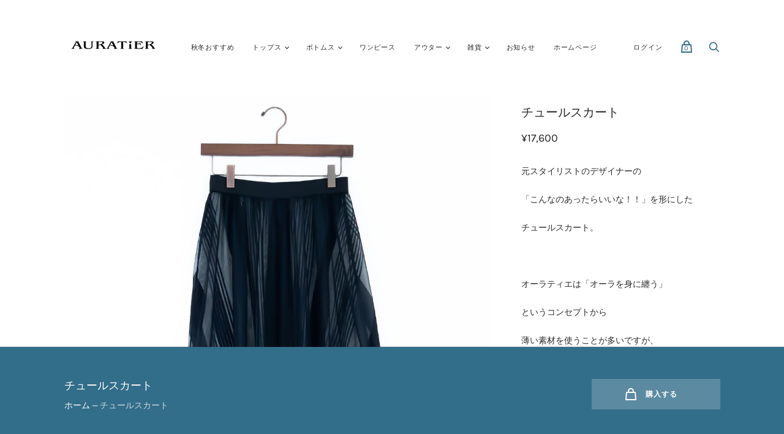

--- FILE ---
content_type: text/html; charset=utf-8
request_url: https://auratier.com/products/%E3%83%81%E3%83%A5%E3%83%BC%E3%83%AB%E3%82%B9%E3%82%AB%E3%83%BC%E3%83%88
body_size: 22642
content:
<!doctype html>
<html class="no-js no-touch" lang="ja">
<head>
  <meta charset="utf-8">
  <meta http-equiv="X-UA-Compatible" content="IE=edge,chrome=1">
  <meta name="viewport" content="width=device-width,initial-scale=1">

  <!-- Preconnect Domains -->
  <link rel="preconnect" href="https://cdn.shopify.com" crossorigin>
  <link rel="preconnect" href="https://fonts.shopify.com" crossorigin>
  <link rel="preconnect" href="https://monorail-edge.shopifysvc.com">

  <!-- Preload Assets -->
  <link rel="preload" href="//auratier.com/cdn/shop/t/20/assets/theme.css?v=104608327559716821341763368615" as="style">
  <link rel="preload" href="//auratier.com/cdn/shop/t/20/assets/handy.js?v=30655198390567536361763368322" as="script">
  <link rel="preload" href="//auratier.com/cdn/shopifycloud/storefront/assets/themes_support/api.jquery-7ab1a3a4.js" as="script">

  

  

  <title>チュールスカート — AURATiER</title>

  
    <meta name="description" content="元スタイリストのデザイナーの 「こんなのあったらいいな！！」を形にした チュールスカート。   オーラティエは「オーラを身に纏う」 というコンセプトから 薄い素材を使うことが多いですが、 このチュールスカートを重ねることで、 また違った雰囲気にコーディネート出来る逸品です。   一つのアクセサリーのような感覚で 持っていただきたいです。   【素材】 ポリエステル　100％   【サイズ（表記：ｃｍ）】 着丈　90 ウエスト　66～96（ゴム） （多少前後する場合がございます）   【原産国】 日本">
  

  
    <link rel="shortcut icon" href="//auratier.com/cdn/shop/files/AURATiER_32x32.jpg?v=1733360477" type="image/png">
  

  
    <link rel="canonical" href="https://auratier.com/products/%e3%83%81%e3%83%a5%e3%83%bc%e3%83%ab%e3%82%b9%e3%82%ab%e3%83%bc%e3%83%88" />
  

  <script>window.performance && window.performance.mark && window.performance.mark('shopify.content_for_header.start');</script><meta id="shopify-digital-wallet" name="shopify-digital-wallet" content="/45531431074/digital_wallets/dialog">
<meta name="shopify-checkout-api-token" content="4f8234035fb4f485a99e29e4d8283a16">
<meta id="in-context-paypal-metadata" data-shop-id="45531431074" data-venmo-supported="false" data-environment="production" data-locale="ja_JP" data-paypal-v4="true" data-currency="JPY">
<link rel="alternate" hreflang="x-default" href="https://auratier.com/products/%E3%83%81%E3%83%A5%E3%83%BC%E3%83%AB%E3%82%B9%E3%82%AB%E3%83%BC%E3%83%88">
<link rel="alternate" hreflang="ja" href="https://auratier.com/products/%E3%83%81%E3%83%A5%E3%83%BC%E3%83%AB%E3%82%B9%E3%82%AB%E3%83%BC%E3%83%88">
<link rel="alternate" hreflang="en" href="https://auratier.com/en/products/%E3%83%81%E3%83%A5%E3%83%BC%E3%83%AB%E3%82%B9%E3%82%AB%E3%83%BC%E3%83%88">
<link rel="alternate" hreflang="ja-MY" href="https://auratier.com/ja-my/products/%E3%83%81%E3%83%A5%E3%83%BC%E3%83%AB%E3%82%B9%E3%82%AB%E3%83%BC%E3%83%88">
<link rel="alternate" hreflang="en-MY" href="https://auratier.com/en-my/products/%E3%83%81%E3%83%A5%E3%83%BC%E3%83%AB%E3%82%B9%E3%82%AB%E3%83%BC%E3%83%88">
<link rel="alternate" type="application/json+oembed" href="https://auratier.com/products/%e3%83%81%e3%83%a5%e3%83%bc%e3%83%ab%e3%82%b9%e3%82%ab%e3%83%bc%e3%83%88.oembed">
<script async="async" src="/checkouts/internal/preloads.js?locale=ja-JP"></script>
<script id="shopify-features" type="application/json">{"accessToken":"4f8234035fb4f485a99e29e4d8283a16","betas":["rich-media-storefront-analytics"],"domain":"auratier.com","predictiveSearch":false,"shopId":45531431074,"locale":"ja"}</script>
<script>var Shopify = Shopify || {};
Shopify.shop = "auratier-online-store.myshopify.com";
Shopify.locale = "ja";
Shopify.currency = {"active":"JPY","rate":"1.0"};
Shopify.country = "JP";
Shopify.theme = {"name":"Handy　2025年11月〜","id":145089233058,"schema_name":"Handy","schema_version":"2.12.1","theme_store_id":826,"role":"main"};
Shopify.theme.handle = "null";
Shopify.theme.style = {"id":null,"handle":null};
Shopify.cdnHost = "auratier.com/cdn";
Shopify.routes = Shopify.routes || {};
Shopify.routes.root = "/";</script>
<script type="module">!function(o){(o.Shopify=o.Shopify||{}).modules=!0}(window);</script>
<script>!function(o){function n(){var o=[];function n(){o.push(Array.prototype.slice.apply(arguments))}return n.q=o,n}var t=o.Shopify=o.Shopify||{};t.loadFeatures=n(),t.autoloadFeatures=n()}(window);</script>
<script id="shop-js-analytics" type="application/json">{"pageType":"product"}</script>
<script defer="defer" async type="module" src="//auratier.com/cdn/shopifycloud/shop-js/modules/v2/client.init-shop-cart-sync_0MstufBG.ja.esm.js"></script>
<script defer="defer" async type="module" src="//auratier.com/cdn/shopifycloud/shop-js/modules/v2/chunk.common_jll-23Z1.esm.js"></script>
<script defer="defer" async type="module" src="//auratier.com/cdn/shopifycloud/shop-js/modules/v2/chunk.modal_HXih6-AF.esm.js"></script>
<script type="module">
  await import("//auratier.com/cdn/shopifycloud/shop-js/modules/v2/client.init-shop-cart-sync_0MstufBG.ja.esm.js");
await import("//auratier.com/cdn/shopifycloud/shop-js/modules/v2/chunk.common_jll-23Z1.esm.js");
await import("//auratier.com/cdn/shopifycloud/shop-js/modules/v2/chunk.modal_HXih6-AF.esm.js");

  window.Shopify.SignInWithShop?.initShopCartSync?.({"fedCMEnabled":true,"windoidEnabled":true});

</script>
<script>(function() {
  var isLoaded = false;
  function asyncLoad() {
    if (isLoaded) return;
    isLoaded = true;
    var urls = ["https:\/\/cdn.shopify.com\/s\/files\/1\/0455\/3143\/1074\/t\/11\/assets\/globo.formbuilder.init.js?v=1631254516\u0026shop=auratier-online-store.myshopify.com"];
    for (var i = 0; i < urls.length; i++) {
      var s = document.createElement('script');
      s.type = 'text/javascript';
      s.async = true;
      s.src = urls[i];
      var x = document.getElementsByTagName('script')[0];
      x.parentNode.insertBefore(s, x);
    }
  };
  if(window.attachEvent) {
    window.attachEvent('onload', asyncLoad);
  } else {
    window.addEventListener('load', asyncLoad, false);
  }
})();</script>
<script id="__st">var __st={"a":45531431074,"offset":32400,"reqid":"e813e814-4e63-48c1-9121-c4e61a8100db-1769344796","pageurl":"auratier.com\/products\/%E3%83%81%E3%83%A5%E3%83%BC%E3%83%AB%E3%82%B9%E3%82%AB%E3%83%BC%E3%83%88","u":"c01afa5440bf","p":"product","rtyp":"product","rid":7992212619426};</script>
<script>window.ShopifyPaypalV4VisibilityTracking = true;</script>
<script id="captcha-bootstrap">!function(){'use strict';const t='contact',e='account',n='new_comment',o=[[t,t],['blogs',n],['comments',n],[t,'customer']],c=[[e,'customer_login'],[e,'guest_login'],[e,'recover_customer_password'],[e,'create_customer']],r=t=>t.map((([t,e])=>`form[action*='/${t}']:not([data-nocaptcha='true']) input[name='form_type'][value='${e}']`)).join(','),a=t=>()=>t?[...document.querySelectorAll(t)].map((t=>t.form)):[];function s(){const t=[...o],e=r(t);return a(e)}const i='password',u='form_key',d=['recaptcha-v3-token','g-recaptcha-response','h-captcha-response',i],f=()=>{try{return window.sessionStorage}catch{return}},m='__shopify_v',_=t=>t.elements[u];function p(t,e,n=!1){try{const o=window.sessionStorage,c=JSON.parse(o.getItem(e)),{data:r}=function(t){const{data:e,action:n}=t;return t[m]||n?{data:e,action:n}:{data:t,action:n}}(c);for(const[e,n]of Object.entries(r))t.elements[e]&&(t.elements[e].value=n);n&&o.removeItem(e)}catch(o){console.error('form repopulation failed',{error:o})}}const l='form_type',E='cptcha';function T(t){t.dataset[E]=!0}const w=window,h=w.document,L='Shopify',v='ce_forms',y='captcha';let A=!1;((t,e)=>{const n=(g='f06e6c50-85a8-45c8-87d0-21a2b65856fe',I='https://cdn.shopify.com/shopifycloud/storefront-forms-hcaptcha/ce_storefront_forms_captcha_hcaptcha.v1.5.2.iife.js',D={infoText:'hCaptchaによる保護',privacyText:'プライバシー',termsText:'利用規約'},(t,e,n)=>{const o=w[L][v],c=o.bindForm;if(c)return c(t,g,e,D).then(n);var r;o.q.push([[t,g,e,D],n]),r=I,A||(h.body.append(Object.assign(h.createElement('script'),{id:'captcha-provider',async:!0,src:r})),A=!0)});var g,I,D;w[L]=w[L]||{},w[L][v]=w[L][v]||{},w[L][v].q=[],w[L][y]=w[L][y]||{},w[L][y].protect=function(t,e){n(t,void 0,e),T(t)},Object.freeze(w[L][y]),function(t,e,n,w,h,L){const[v,y,A,g]=function(t,e,n){const i=e?o:[],u=t?c:[],d=[...i,...u],f=r(d),m=r(i),_=r(d.filter((([t,e])=>n.includes(e))));return[a(f),a(m),a(_),s()]}(w,h,L),I=t=>{const e=t.target;return e instanceof HTMLFormElement?e:e&&e.form},D=t=>v().includes(t);t.addEventListener('submit',(t=>{const e=I(t);if(!e)return;const n=D(e)&&!e.dataset.hcaptchaBound&&!e.dataset.recaptchaBound,o=_(e),c=g().includes(e)&&(!o||!o.value);(n||c)&&t.preventDefault(),c&&!n&&(function(t){try{if(!f())return;!function(t){const e=f();if(!e)return;const n=_(t);if(!n)return;const o=n.value;o&&e.removeItem(o)}(t);const e=Array.from(Array(32),(()=>Math.random().toString(36)[2])).join('');!function(t,e){_(t)||t.append(Object.assign(document.createElement('input'),{type:'hidden',name:u})),t.elements[u].value=e}(t,e),function(t,e){const n=f();if(!n)return;const o=[...t.querySelectorAll(`input[type='${i}']`)].map((({name:t})=>t)),c=[...d,...o],r={};for(const[a,s]of new FormData(t).entries())c.includes(a)||(r[a]=s);n.setItem(e,JSON.stringify({[m]:1,action:t.action,data:r}))}(t,e)}catch(e){console.error('failed to persist form',e)}}(e),e.submit())}));const S=(t,e)=>{t&&!t.dataset[E]&&(n(t,e.some((e=>e===t))),T(t))};for(const o of['focusin','change'])t.addEventListener(o,(t=>{const e=I(t);D(e)&&S(e,y())}));const B=e.get('form_key'),M=e.get(l),P=B&&M;t.addEventListener('DOMContentLoaded',(()=>{const t=y();if(P)for(const e of t)e.elements[l].value===M&&p(e,B);[...new Set([...A(),...v().filter((t=>'true'===t.dataset.shopifyCaptcha))])].forEach((e=>S(e,t)))}))}(h,new URLSearchParams(w.location.search),n,t,e,['guest_login'])})(!0,!0)}();</script>
<script integrity="sha256-4kQ18oKyAcykRKYeNunJcIwy7WH5gtpwJnB7kiuLZ1E=" data-source-attribution="shopify.loadfeatures" defer="defer" src="//auratier.com/cdn/shopifycloud/storefront/assets/storefront/load_feature-a0a9edcb.js" crossorigin="anonymous"></script>
<script data-source-attribution="shopify.dynamic_checkout.dynamic.init">var Shopify=Shopify||{};Shopify.PaymentButton=Shopify.PaymentButton||{isStorefrontPortableWallets:!0,init:function(){window.Shopify.PaymentButton.init=function(){};var t=document.createElement("script");t.src="https://auratier.com/cdn/shopifycloud/portable-wallets/latest/portable-wallets.ja.js",t.type="module",document.head.appendChild(t)}};
</script>
<script data-source-attribution="shopify.dynamic_checkout.buyer_consent">
  function portableWalletsHideBuyerConsent(e){var t=document.getElementById("shopify-buyer-consent"),n=document.getElementById("shopify-subscription-policy-button");t&&n&&(t.classList.add("hidden"),t.setAttribute("aria-hidden","true"),n.removeEventListener("click",e))}function portableWalletsShowBuyerConsent(e){var t=document.getElementById("shopify-buyer-consent"),n=document.getElementById("shopify-subscription-policy-button");t&&n&&(t.classList.remove("hidden"),t.removeAttribute("aria-hidden"),n.addEventListener("click",e))}window.Shopify?.PaymentButton&&(window.Shopify.PaymentButton.hideBuyerConsent=portableWalletsHideBuyerConsent,window.Shopify.PaymentButton.showBuyerConsent=portableWalletsShowBuyerConsent);
</script>
<script>
  function portableWalletsCleanup(e){e&&e.src&&console.error("Failed to load portable wallets script "+e.src);var t=document.querySelectorAll("shopify-accelerated-checkout .shopify-payment-button__skeleton, shopify-accelerated-checkout-cart .wallet-cart-button__skeleton"),e=document.getElementById("shopify-buyer-consent");for(let e=0;e<t.length;e++)t[e].remove();e&&e.remove()}function portableWalletsNotLoadedAsModule(e){e instanceof ErrorEvent&&"string"==typeof e.message&&e.message.includes("import.meta")&&"string"==typeof e.filename&&e.filename.includes("portable-wallets")&&(window.removeEventListener("error",portableWalletsNotLoadedAsModule),window.Shopify.PaymentButton.failedToLoad=e,"loading"===document.readyState?document.addEventListener("DOMContentLoaded",window.Shopify.PaymentButton.init):window.Shopify.PaymentButton.init())}window.addEventListener("error",portableWalletsNotLoadedAsModule);
</script>

<script type="module" src="https://auratier.com/cdn/shopifycloud/portable-wallets/latest/portable-wallets.ja.js" onError="portableWalletsCleanup(this)" crossorigin="anonymous"></script>
<script nomodule>
  document.addEventListener("DOMContentLoaded", portableWalletsCleanup);
</script>

<link id="shopify-accelerated-checkout-styles" rel="stylesheet" media="screen" href="https://auratier.com/cdn/shopifycloud/portable-wallets/latest/accelerated-checkout-backwards-compat.css" crossorigin="anonymous">
<style id="shopify-accelerated-checkout-cart">
        #shopify-buyer-consent {
  margin-top: 1em;
  display: inline-block;
  width: 100%;
}

#shopify-buyer-consent.hidden {
  display: none;
}

#shopify-subscription-policy-button {
  background: none;
  border: none;
  padding: 0;
  text-decoration: underline;
  font-size: inherit;
  cursor: pointer;
}

#shopify-subscription-policy-button::before {
  box-shadow: none;
}

      </style>

<script>window.performance && window.performance.mark && window.performance.mark('shopify.content_for_header.end');</script>

  
  















<meta property="og:site_name" content="AURATiER">
<meta property="og:url" content="https://auratier.com/products/%e3%83%81%e3%83%a5%e3%83%bc%e3%83%ab%e3%82%b9%e3%82%ab%e3%83%bc%e3%83%88">
<meta property="og:title" content="チュールスカート">
<meta property="og:type" content="website">
<meta property="og:description" content="元スタイリストのデザイナーの 「こんなのあったらいいな！！」を形にした チュールスカート。   オーラティエは「オーラを身に纏う」 というコンセプトから 薄い素材を使うことが多いですが、 このチュールスカートを重ねることで、 また違った雰囲気にコーディネート出来る逸品です。   一つのアクセサリーのような感覚で 持っていただきたいです。   【素材】 ポリエステル　100％   【サイズ（表記：ｃｍ）】 着丈　90 ウエスト　66～96（ゴム） （多少前後する場合がございます）   【原産国】 日本">




    
    
    

    
    
    <meta
      property="og:image"
      content="https://auratier.com/cdn/shop/files/AT-2023AW_046_1200x1443.jpg?v=1715406508"
    />
    <meta
      property="og:image:secure_url"
      content="https://auratier.com/cdn/shop/files/AT-2023AW_046_1200x1443.jpg?v=1715406508"
    />
    <meta property="og:image:width" content="1200" />
    <meta property="og:image:height" content="1443" />
    
    
    <meta property="og:image:alt" content="Social media image" />
  
















<meta name="twitter:title" content="チュールスカート">
<meta name="twitter:description" content="元スタイリストのデザイナーの 「こんなのあったらいいな！！」を形にした チュールスカート。   オーラティエは「オーラを身に纏う」 というコンセプトから 薄い素材を使うことが多いですが、 このチュールスカートを重ねることで、 また違った雰囲気にコーディネート出来る逸品です。   一つのアクセサリーのような感覚で 持っていただきたいです。   【素材】 ポリエステル　100％   【サイズ（表記：ｃｍ）】 着丈　90 ウエスト　66～96（ゴム） （多少前後する場合がございます）   【原産国】 日本">


    
    
    
      
      
      <meta name="twitter:card" content="summary">
    
    
    <meta
      property="twitter:image"
      content="https://auratier.com/cdn/shop/files/AT-2023AW_046_1200x1200_crop_center.jpg?v=1715406508"
    />
    <meta property="twitter:image:width" content="1200" />
    <meta property="twitter:image:height" content="1200" />
    
    
    <meta property="twitter:image:alt" content="Social media image" />
  



  
  <script>
    document.documentElement.className=document.documentElement.className.replace(/\bno-js\b/,'js');
    if(window.Shopify&&window.Shopify.designMode)document.documentElement.className+=' in-theme-editor';
    if(('ontouchstart' in window)||window.DocumentTouch&&document instanceof DocumentTouch)document.documentElement.className=document.documentElement.className.replace(/\bno-touch\b/,'has-touch');
    (function () {
      function handleFirstTab(e) {
        if (e.keyCode === 9) { // the "I am a keyboard user" key
          document.body.classList.add('user-is-tabbing');
          window.removeEventListener('keydown', handleFirstTab);
        }
      }
      window.addEventListener('keydown', handleFirstTab);
    })();
  </script>
  


  <!-- Theme CSS -->
  <link rel="stylesheet" href="//auratier.com/cdn/shop/t/20/assets/theme.css?v=104608327559716821341763368615">

  
        


  
    <script src="//auratier.com/cdn/shopifycloud/storefront/assets/themes_support/shopify_common-5f594365.js" defer></script>
    <script src="//auratier.com/cdn/shopifycloud/storefront/assets/themes_support/customer_area-f1b6eefc.js" defer></script>
  
<link href="https://monorail-edge.shopifysvc.com" rel="dns-prefetch">
<script>(function(){if ("sendBeacon" in navigator && "performance" in window) {try {var session_token_from_headers = performance.getEntriesByType('navigation')[0].serverTiming.find(x => x.name == '_s').description;} catch {var session_token_from_headers = undefined;}var session_cookie_matches = document.cookie.match(/_shopify_s=([^;]*)/);var session_token_from_cookie = session_cookie_matches && session_cookie_matches.length === 2 ? session_cookie_matches[1] : "";var session_token = session_token_from_headers || session_token_from_cookie || "";function handle_abandonment_event(e) {var entries = performance.getEntries().filter(function(entry) {return /monorail-edge.shopifysvc.com/.test(entry.name);});if (!window.abandonment_tracked && entries.length === 0) {window.abandonment_tracked = true;var currentMs = Date.now();var navigation_start = performance.timing.navigationStart;var payload = {shop_id: 45531431074,url: window.location.href,navigation_start,duration: currentMs - navigation_start,session_token,page_type: "product"};window.navigator.sendBeacon("https://monorail-edge.shopifysvc.com/v1/produce", JSON.stringify({schema_id: "online_store_buyer_site_abandonment/1.1",payload: payload,metadata: {event_created_at_ms: currentMs,event_sent_at_ms: currentMs}}));}}window.addEventListener('pagehide', handle_abandonment_event);}}());</script>
<script id="web-pixels-manager-setup">(function e(e,d,r,n,o){if(void 0===o&&(o={}),!Boolean(null===(a=null===(i=window.Shopify)||void 0===i?void 0:i.analytics)||void 0===a?void 0:a.replayQueue)){var i,a;window.Shopify=window.Shopify||{};var t=window.Shopify;t.analytics=t.analytics||{};var s=t.analytics;s.replayQueue=[],s.publish=function(e,d,r){return s.replayQueue.push([e,d,r]),!0};try{self.performance.mark("wpm:start")}catch(e){}var l=function(){var e={modern:/Edge?\/(1{2}[4-9]|1[2-9]\d|[2-9]\d{2}|\d{4,})\.\d+(\.\d+|)|Firefox\/(1{2}[4-9]|1[2-9]\d|[2-9]\d{2}|\d{4,})\.\d+(\.\d+|)|Chrom(ium|e)\/(9{2}|\d{3,})\.\d+(\.\d+|)|(Maci|X1{2}).+ Version\/(15\.\d+|(1[6-9]|[2-9]\d|\d{3,})\.\d+)([,.]\d+|)( \(\w+\)|)( Mobile\/\w+|) Safari\/|Chrome.+OPR\/(9{2}|\d{3,})\.\d+\.\d+|(CPU[ +]OS|iPhone[ +]OS|CPU[ +]iPhone|CPU IPhone OS|CPU iPad OS)[ +]+(15[._]\d+|(1[6-9]|[2-9]\d|\d{3,})[._]\d+)([._]\d+|)|Android:?[ /-](13[3-9]|1[4-9]\d|[2-9]\d{2}|\d{4,})(\.\d+|)(\.\d+|)|Android.+Firefox\/(13[5-9]|1[4-9]\d|[2-9]\d{2}|\d{4,})\.\d+(\.\d+|)|Android.+Chrom(ium|e)\/(13[3-9]|1[4-9]\d|[2-9]\d{2}|\d{4,})\.\d+(\.\d+|)|SamsungBrowser\/([2-9]\d|\d{3,})\.\d+/,legacy:/Edge?\/(1[6-9]|[2-9]\d|\d{3,})\.\d+(\.\d+|)|Firefox\/(5[4-9]|[6-9]\d|\d{3,})\.\d+(\.\d+|)|Chrom(ium|e)\/(5[1-9]|[6-9]\d|\d{3,})\.\d+(\.\d+|)([\d.]+$|.*Safari\/(?![\d.]+ Edge\/[\d.]+$))|(Maci|X1{2}).+ Version\/(10\.\d+|(1[1-9]|[2-9]\d|\d{3,})\.\d+)([,.]\d+|)( \(\w+\)|)( Mobile\/\w+|) Safari\/|Chrome.+OPR\/(3[89]|[4-9]\d|\d{3,})\.\d+\.\d+|(CPU[ +]OS|iPhone[ +]OS|CPU[ +]iPhone|CPU IPhone OS|CPU iPad OS)[ +]+(10[._]\d+|(1[1-9]|[2-9]\d|\d{3,})[._]\d+)([._]\d+|)|Android:?[ /-](13[3-9]|1[4-9]\d|[2-9]\d{2}|\d{4,})(\.\d+|)(\.\d+|)|Mobile Safari.+OPR\/([89]\d|\d{3,})\.\d+\.\d+|Android.+Firefox\/(13[5-9]|1[4-9]\d|[2-9]\d{2}|\d{4,})\.\d+(\.\d+|)|Android.+Chrom(ium|e)\/(13[3-9]|1[4-9]\d|[2-9]\d{2}|\d{4,})\.\d+(\.\d+|)|Android.+(UC? ?Browser|UCWEB|U3)[ /]?(15\.([5-9]|\d{2,})|(1[6-9]|[2-9]\d|\d{3,})\.\d+)\.\d+|SamsungBrowser\/(5\.\d+|([6-9]|\d{2,})\.\d+)|Android.+MQ{2}Browser\/(14(\.(9|\d{2,})|)|(1[5-9]|[2-9]\d|\d{3,})(\.\d+|))(\.\d+|)|K[Aa][Ii]OS\/(3\.\d+|([4-9]|\d{2,})\.\d+)(\.\d+|)/},d=e.modern,r=e.legacy,n=navigator.userAgent;return n.match(d)?"modern":n.match(r)?"legacy":"unknown"}(),u="modern"===l?"modern":"legacy",c=(null!=n?n:{modern:"",legacy:""})[u],f=function(e){return[e.baseUrl,"/wpm","/b",e.hashVersion,"modern"===e.buildTarget?"m":"l",".js"].join("")}({baseUrl:d,hashVersion:r,buildTarget:u}),m=function(e){var d=e.version,r=e.bundleTarget,n=e.surface,o=e.pageUrl,i=e.monorailEndpoint;return{emit:function(e){var a=e.status,t=e.errorMsg,s=(new Date).getTime(),l=JSON.stringify({metadata:{event_sent_at_ms:s},events:[{schema_id:"web_pixels_manager_load/3.1",payload:{version:d,bundle_target:r,page_url:o,status:a,surface:n,error_msg:t},metadata:{event_created_at_ms:s}}]});if(!i)return console&&console.warn&&console.warn("[Web Pixels Manager] No Monorail endpoint provided, skipping logging."),!1;try{return self.navigator.sendBeacon.bind(self.navigator)(i,l)}catch(e){}var u=new XMLHttpRequest;try{return u.open("POST",i,!0),u.setRequestHeader("Content-Type","text/plain"),u.send(l),!0}catch(e){return console&&console.warn&&console.warn("[Web Pixels Manager] Got an unhandled error while logging to Monorail."),!1}}}}({version:r,bundleTarget:l,surface:e.surface,pageUrl:self.location.href,monorailEndpoint:e.monorailEndpoint});try{o.browserTarget=l,function(e){var d=e.src,r=e.async,n=void 0===r||r,o=e.onload,i=e.onerror,a=e.sri,t=e.scriptDataAttributes,s=void 0===t?{}:t,l=document.createElement("script"),u=document.querySelector("head"),c=document.querySelector("body");if(l.async=n,l.src=d,a&&(l.integrity=a,l.crossOrigin="anonymous"),s)for(var f in s)if(Object.prototype.hasOwnProperty.call(s,f))try{l.dataset[f]=s[f]}catch(e){}if(o&&l.addEventListener("load",o),i&&l.addEventListener("error",i),u)u.appendChild(l);else{if(!c)throw new Error("Did not find a head or body element to append the script");c.appendChild(l)}}({src:f,async:!0,onload:function(){if(!function(){var e,d;return Boolean(null===(d=null===(e=window.Shopify)||void 0===e?void 0:e.analytics)||void 0===d?void 0:d.initialized)}()){var d=window.webPixelsManager.init(e)||void 0;if(d){var r=window.Shopify.analytics;r.replayQueue.forEach((function(e){var r=e[0],n=e[1],o=e[2];d.publishCustomEvent(r,n,o)})),r.replayQueue=[],r.publish=d.publishCustomEvent,r.visitor=d.visitor,r.initialized=!0}}},onerror:function(){return m.emit({status:"failed",errorMsg:"".concat(f," has failed to load")})},sri:function(e){var d=/^sha384-[A-Za-z0-9+/=]+$/;return"string"==typeof e&&d.test(e)}(c)?c:"",scriptDataAttributes:o}),m.emit({status:"loading"})}catch(e){m.emit({status:"failed",errorMsg:(null==e?void 0:e.message)||"Unknown error"})}}})({shopId: 45531431074,storefrontBaseUrl: "https://auratier.com",extensionsBaseUrl: "https://extensions.shopifycdn.com/cdn/shopifycloud/web-pixels-manager",monorailEndpoint: "https://monorail-edge.shopifysvc.com/unstable/produce_batch",surface: "storefront-renderer",enabledBetaFlags: ["2dca8a86"],webPixelsConfigList: [{"id":"115474594","eventPayloadVersion":"v1","runtimeContext":"LAX","scriptVersion":"1","type":"CUSTOM","privacyPurposes":["ANALYTICS"],"name":"Google Analytics tag (migrated)"},{"id":"shopify-app-pixel","configuration":"{}","eventPayloadVersion":"v1","runtimeContext":"STRICT","scriptVersion":"0450","apiClientId":"shopify-pixel","type":"APP","privacyPurposes":["ANALYTICS","MARKETING"]},{"id":"shopify-custom-pixel","eventPayloadVersion":"v1","runtimeContext":"LAX","scriptVersion":"0450","apiClientId":"shopify-pixel","type":"CUSTOM","privacyPurposes":["ANALYTICS","MARKETING"]}],isMerchantRequest: false,initData: {"shop":{"name":"AURATiER","paymentSettings":{"currencyCode":"JPY"},"myshopifyDomain":"auratier-online-store.myshopify.com","countryCode":"JP","storefrontUrl":"https:\/\/auratier.com"},"customer":null,"cart":null,"checkout":null,"productVariants":[{"price":{"amount":17600.0,"currencyCode":"JPY"},"product":{"title":"チュールスカート","vendor":"AURATiER","id":"7992212619426","untranslatedTitle":"チュールスカート","url":"\/products\/%E3%83%81%E3%83%A5%E3%83%BC%E3%83%AB%E3%82%B9%E3%82%AB%E3%83%BC%E3%83%88","type":""},"id":"43551071436962","image":{"src":"\/\/auratier.com\/cdn\/shop\/files\/AT-2023AW_045.jpg?v=1715406508"},"sku":"723204-00-01","title":"白","untranslatedTitle":"白"},{"price":{"amount":17600.0,"currencyCode":"JPY"},"product":{"title":"チュールスカート","vendor":"AURATiER","id":"7992212619426","untranslatedTitle":"チュールスカート","url":"\/products\/%E3%83%81%E3%83%A5%E3%83%BC%E3%83%AB%E3%82%B9%E3%82%AB%E3%83%BC%E3%83%88","type":""},"id":"43551071469730","image":{"src":"\/\/auratier.com\/cdn\/shop\/files\/AT-2023AW_046.jpg?v=1715406508"},"sku":"723204-00-19","title":"黒","untranslatedTitle":"黒"}],"purchasingCompany":null},},"https://auratier.com/cdn","fcfee988w5aeb613cpc8e4bc33m6693e112",{"modern":"","legacy":""},{"shopId":"45531431074","storefrontBaseUrl":"https:\/\/auratier.com","extensionBaseUrl":"https:\/\/extensions.shopifycdn.com\/cdn\/shopifycloud\/web-pixels-manager","surface":"storefront-renderer","enabledBetaFlags":"[\"2dca8a86\"]","isMerchantRequest":"false","hashVersion":"fcfee988w5aeb613cpc8e4bc33m6693e112","publish":"custom","events":"[[\"page_viewed\",{}],[\"product_viewed\",{\"productVariant\":{\"price\":{\"amount\":17600.0,\"currencyCode\":\"JPY\"},\"product\":{\"title\":\"チュールスカート\",\"vendor\":\"AURATiER\",\"id\":\"7992212619426\",\"untranslatedTitle\":\"チュールスカート\",\"url\":\"\/products\/%E3%83%81%E3%83%A5%E3%83%BC%E3%83%AB%E3%82%B9%E3%82%AB%E3%83%BC%E3%83%88\",\"type\":\"\"},\"id\":\"43551071436962\",\"image\":{\"src\":\"\/\/auratier.com\/cdn\/shop\/files\/AT-2023AW_045.jpg?v=1715406508\"},\"sku\":\"723204-00-01\",\"title\":\"白\",\"untranslatedTitle\":\"白\"}}]]"});</script><script>
  window.ShopifyAnalytics = window.ShopifyAnalytics || {};
  window.ShopifyAnalytics.meta = window.ShopifyAnalytics.meta || {};
  window.ShopifyAnalytics.meta.currency = 'JPY';
  var meta = {"product":{"id":7992212619426,"gid":"gid:\/\/shopify\/Product\/7992212619426","vendor":"AURATiER","type":"","handle":"チュールスカート","variants":[{"id":43551071436962,"price":1760000,"name":"チュールスカート - 白","public_title":"白","sku":"723204-00-01"},{"id":43551071469730,"price":1760000,"name":"チュールスカート - 黒","public_title":"黒","sku":"723204-00-19"}],"remote":false},"page":{"pageType":"product","resourceType":"product","resourceId":7992212619426,"requestId":"e813e814-4e63-48c1-9121-c4e61a8100db-1769344796"}};
  for (var attr in meta) {
    window.ShopifyAnalytics.meta[attr] = meta[attr];
  }
</script>
<script class="analytics">
  (function () {
    var customDocumentWrite = function(content) {
      var jquery = null;

      if (window.jQuery) {
        jquery = window.jQuery;
      } else if (window.Checkout && window.Checkout.$) {
        jquery = window.Checkout.$;
      }

      if (jquery) {
        jquery('body').append(content);
      }
    };

    var hasLoggedConversion = function(token) {
      if (token) {
        return document.cookie.indexOf('loggedConversion=' + token) !== -1;
      }
      return false;
    }

    var setCookieIfConversion = function(token) {
      if (token) {
        var twoMonthsFromNow = new Date(Date.now());
        twoMonthsFromNow.setMonth(twoMonthsFromNow.getMonth() + 2);

        document.cookie = 'loggedConversion=' + token + '; expires=' + twoMonthsFromNow;
      }
    }

    var trekkie = window.ShopifyAnalytics.lib = window.trekkie = window.trekkie || [];
    if (trekkie.integrations) {
      return;
    }
    trekkie.methods = [
      'identify',
      'page',
      'ready',
      'track',
      'trackForm',
      'trackLink'
    ];
    trekkie.factory = function(method) {
      return function() {
        var args = Array.prototype.slice.call(arguments);
        args.unshift(method);
        trekkie.push(args);
        return trekkie;
      };
    };
    for (var i = 0; i < trekkie.methods.length; i++) {
      var key = trekkie.methods[i];
      trekkie[key] = trekkie.factory(key);
    }
    trekkie.load = function(config) {
      trekkie.config = config || {};
      trekkie.config.initialDocumentCookie = document.cookie;
      var first = document.getElementsByTagName('script')[0];
      var script = document.createElement('script');
      script.type = 'text/javascript';
      script.onerror = function(e) {
        var scriptFallback = document.createElement('script');
        scriptFallback.type = 'text/javascript';
        scriptFallback.onerror = function(error) {
                var Monorail = {
      produce: function produce(monorailDomain, schemaId, payload) {
        var currentMs = new Date().getTime();
        var event = {
          schema_id: schemaId,
          payload: payload,
          metadata: {
            event_created_at_ms: currentMs,
            event_sent_at_ms: currentMs
          }
        };
        return Monorail.sendRequest("https://" + monorailDomain + "/v1/produce", JSON.stringify(event));
      },
      sendRequest: function sendRequest(endpointUrl, payload) {
        // Try the sendBeacon API
        if (window && window.navigator && typeof window.navigator.sendBeacon === 'function' && typeof window.Blob === 'function' && !Monorail.isIos12()) {
          var blobData = new window.Blob([payload], {
            type: 'text/plain'
          });

          if (window.navigator.sendBeacon(endpointUrl, blobData)) {
            return true;
          } // sendBeacon was not successful

        } // XHR beacon

        var xhr = new XMLHttpRequest();

        try {
          xhr.open('POST', endpointUrl);
          xhr.setRequestHeader('Content-Type', 'text/plain');
          xhr.send(payload);
        } catch (e) {
          console.log(e);
        }

        return false;
      },
      isIos12: function isIos12() {
        return window.navigator.userAgent.lastIndexOf('iPhone; CPU iPhone OS 12_') !== -1 || window.navigator.userAgent.lastIndexOf('iPad; CPU OS 12_') !== -1;
      }
    };
    Monorail.produce('monorail-edge.shopifysvc.com',
      'trekkie_storefront_load_errors/1.1',
      {shop_id: 45531431074,
      theme_id: 145089233058,
      app_name: "storefront",
      context_url: window.location.href,
      source_url: "//auratier.com/cdn/s/trekkie.storefront.8d95595f799fbf7e1d32231b9a28fd43b70c67d3.min.js"});

        };
        scriptFallback.async = true;
        scriptFallback.src = '//auratier.com/cdn/s/trekkie.storefront.8d95595f799fbf7e1d32231b9a28fd43b70c67d3.min.js';
        first.parentNode.insertBefore(scriptFallback, first);
      };
      script.async = true;
      script.src = '//auratier.com/cdn/s/trekkie.storefront.8d95595f799fbf7e1d32231b9a28fd43b70c67d3.min.js';
      first.parentNode.insertBefore(script, first);
    };
    trekkie.load(
      {"Trekkie":{"appName":"storefront","development":false,"defaultAttributes":{"shopId":45531431074,"isMerchantRequest":null,"themeId":145089233058,"themeCityHash":"7513990505433020071","contentLanguage":"ja","currency":"JPY","eventMetadataId":"fcf26ca8-117f-41e0-8e6d-46d96fc1d108"},"isServerSideCookieWritingEnabled":true,"monorailRegion":"shop_domain","enabledBetaFlags":["65f19447"]},"Session Attribution":{},"S2S":{"facebookCapiEnabled":false,"source":"trekkie-storefront-renderer","apiClientId":580111}}
    );

    var loaded = false;
    trekkie.ready(function() {
      if (loaded) return;
      loaded = true;

      window.ShopifyAnalytics.lib = window.trekkie;

      var originalDocumentWrite = document.write;
      document.write = customDocumentWrite;
      try { window.ShopifyAnalytics.merchantGoogleAnalytics.call(this); } catch(error) {};
      document.write = originalDocumentWrite;

      window.ShopifyAnalytics.lib.page(null,{"pageType":"product","resourceType":"product","resourceId":7992212619426,"requestId":"e813e814-4e63-48c1-9121-c4e61a8100db-1769344796","shopifyEmitted":true});

      var match = window.location.pathname.match(/checkouts\/(.+)\/(thank_you|post_purchase)/)
      var token = match? match[1]: undefined;
      if (!hasLoggedConversion(token)) {
        setCookieIfConversion(token);
        window.ShopifyAnalytics.lib.track("Viewed Product",{"currency":"JPY","variantId":43551071436962,"productId":7992212619426,"productGid":"gid:\/\/shopify\/Product\/7992212619426","name":"チュールスカート - 白","price":"17600","sku":"723204-00-01","brand":"AURATiER","variant":"白","category":"","nonInteraction":true,"remote":false},undefined,undefined,{"shopifyEmitted":true});
      window.ShopifyAnalytics.lib.track("monorail:\/\/trekkie_storefront_viewed_product\/1.1",{"currency":"JPY","variantId":43551071436962,"productId":7992212619426,"productGid":"gid:\/\/shopify\/Product\/7992212619426","name":"チュールスカート - 白","price":"17600","sku":"723204-00-01","brand":"AURATiER","variant":"白","category":"","nonInteraction":true,"remote":false,"referer":"https:\/\/auratier.com\/products\/%E3%83%81%E3%83%A5%E3%83%BC%E3%83%AB%E3%82%B9%E3%82%AB%E3%83%BC%E3%83%88"});
      }
    });


        var eventsListenerScript = document.createElement('script');
        eventsListenerScript.async = true;
        eventsListenerScript.src = "//auratier.com/cdn/shopifycloud/storefront/assets/shop_events_listener-3da45d37.js";
        document.getElementsByTagName('head')[0].appendChild(eventsListenerScript);

})();</script>
  <script>
  if (!window.ga || (window.ga && typeof window.ga !== 'function')) {
    window.ga = function ga() {
      (window.ga.q = window.ga.q || []).push(arguments);
      if (window.Shopify && window.Shopify.analytics && typeof window.Shopify.analytics.publish === 'function') {
        window.Shopify.analytics.publish("ga_stub_called", {}, {sendTo: "google_osp_migration"});
      }
      console.error("Shopify's Google Analytics stub called with:", Array.from(arguments), "\nSee https://help.shopify.com/manual/promoting-marketing/pixels/pixel-migration#google for more information.");
    };
    if (window.Shopify && window.Shopify.analytics && typeof window.Shopify.analytics.publish === 'function') {
      window.Shopify.analytics.publish("ga_stub_initialized", {}, {sendTo: "google_osp_migration"});
    }
  }
</script>
<script
  defer
  src="https://auratier.com/cdn/shopifycloud/perf-kit/shopify-perf-kit-3.0.4.min.js"
  data-application="storefront-renderer"
  data-shop-id="45531431074"
  data-render-region="gcp-us-east1"
  data-page-type="product"
  data-theme-instance-id="145089233058"
  data-theme-name="Handy"
  data-theme-version="2.12.1"
  data-monorail-region="shop_domain"
  data-resource-timing-sampling-rate="10"
  data-shs="true"
  data-shs-beacon="true"
  data-shs-export-with-fetch="true"
  data-shs-logs-sample-rate="1"
  data-shs-beacon-endpoint="https://auratier.com/api/collect"
></script>
</head>

<body class="page-template-product">
  <div id="shopify-section-pxs-announcement-bar" class="shopify-section"><script
  type="application/json"
  data-section-type="pxs-announcement-bar"
  data-section-id="pxs-announcement-bar"
></script>












  </div>
  <div id="shopify-section-static-header" class="shopify-section site-header"><script
  type="application/json"
  data-section-id="static-header"
  data-section-type="static-header"
  data-section-data>
  {
    "settings": {"logo":"\/\/auratier.com\/cdn\/shop\/files\/AURATIER_logo_400-200_-01_7e75b102-6ba8-4aef-903a-c0ecae258770.png?v=1662426547","logo_width":"","mobile_logo":"\/\/auratier.com\/cdn\/shop\/files\/AURATIER_logo-01.png?v=1657764463","mobile_logo_width":"","menu":"item-categories"}
  }
</script>

<div class="site-header-wrapper">
  <div class="mobilenav-toggle">
    

<svg class="" width="27" height="17" viewBox="0 0 27 17" xmlns="http://www.w3.org/2000/svg">
  <g fill="currentColor" fill-rule="evenodd">
    <path d="M10.212 3H0v2h9.33a8.21 8.21 0 0 1 .882-2zM9.026 8H0v2h9.434a8.307 8.307 0 0 1-.408-2zm2.197 5H0v2h14.056a8.323 8.323 0 0 1-2.833-2z"/>
    <path d="M22.595 11.417A6.607 6.607 0 0 0 24 7.333a6.62 6.62 0 0 0-1.953-4.713A6.617 6.617 0 0 0 17.333.667c-1.78 0-3.455.693-4.713 1.953a6.62 6.62 0 0 0-1.953 4.713 6.62 6.62 0 0 0 1.953 4.714A6.617 6.617 0 0 0 17.333 14c1.5 0 2.92-.497 4.084-1.405l3.494 3.493 1.178-1.177-3.494-3.494zm-5.262.916a4.97 4.97 0 0 1-3.535-1.464 4.965 4.965 0 0 1-1.465-3.536c0-1.335.52-2.59 1.465-3.535a4.963 4.963 0 0 1 3.535-1.465c1.336 0 2.591.52 3.535 1.465a4.965 4.965 0 0 1 1.465 3.535c0 1.336-.52 2.592-1.465 3.536a4.966 4.966 0 0 1-3.535 1.464z"/>
  </g>
</svg>










    <a class="mobilenav-toggle-link" href="#site-mobilenav" data-mobilenav-toggle></a>
  </div>

  
  <a class="site-logo" href="/">
    <h1 class="site-logo-header">
      
        
        
        
        

  

  <img
    
      src="//auratier.com/cdn/shop/files/AURATIER_logo_400-200_-01_7e75b102-6ba8-4aef-903a-c0ecae258770_639x320.png?v=1662426547"
    
    alt="AURATiER"

    
      data-rimg
      srcset="//auratier.com/cdn/shop/files/AURATIER_logo_400-200_-01_7e75b102-6ba8-4aef-903a-c0ecae258770_639x320.png?v=1662426547 1x, //auratier.com/cdn/shop/files/AURATIER_logo_400-200_-01_7e75b102-6ba8-4aef-903a-c0ecae258770_831x416.png?v=1662426547 1.3x"
    

    class="site-logo-image"
    
    
  >





        
        
        
        

  

  <img
    
      src="//auratier.com/cdn/shop/files/AURATIER_logo-01_320x160.png?v=1657764463"
    
    alt="AURATiER"

    
      data-rimg
      srcset="//auratier.com/cdn/shop/files/AURATIER_logo-01_320x160.png?v=1657764463 1x, //auratier.com/cdn/shop/files/AURATIER_logo-01_640x320.png?v=1657764463 2x, //auratier.com/cdn/shop/files/AURATIER_logo-01_835x418.png?v=1657764463 2.61x"
    

    class="site-logo-image-mobile"
    
    
  >




      
    </h1>
  </a>

  
  <nav class="site-navigation">
    

<ul class="navmenu navmenu-depth-1 ">

  
    
    
    
    
    
    
    
    
    
    
    
    
    
    
    
    

    
    
    

    
      <li class="navmenu-item navmenu-id-秋冬おすすめ">
        <a class="navmenu-link" href="/collections/autumn-winter">秋冬おすすめ</a>
      </li>
    
  
    
    
    
    
    
    
    
    
    
    
    
    
    
    
    
    

    
    
    

    
      <li class="navmenu-item navmenu-item-parent navmenu-id-トップス"
        
        data-nav-trigger
        aria-haspopup="true"
        aria-controls="menu-item-トップス"
        aria-expanded="false"
      >
        <a class="navmenu-link navmenu-link-parent" href="/collections/tops">
          トップス

          
            <div class="navmenu-arrow-toggle">
              <div class="navmenu-arrow"></div>
            </div>
          
        </a>
        
          

<ul class="navmenu navmenu-depth-2 navmenu-submenu">

  
    
    
    
    
    
    
    
    
    
    
    
    
    
    
    
    

    
    
    

    
      <li class="navmenu-item navmenu-id-ブラウス-シャツ">
        <a class="navmenu-link" href="/collections/blouse">ブラウス・シャツ</a>
      </li>
    
  
    
    
    
    
    
    
    
    
    
    
    
    
    
    
    
    

    
    
    

    
      <li class="navmenu-item navmenu-id-カット-ソー">
        <a class="navmenu-link" href="/collections/cut-and-sew">カット＆ソー</a>
      </li>
    
  

  
</ul>
        
      </li>
    
  
    
    
    
    
    
    
    
    
    
    
    
    
    
    
    
    

    
    
    

    
      <li class="navmenu-item navmenu-item-parent navmenu-id-ボトムス"
        
        data-nav-trigger
        aria-haspopup="true"
        aria-controls="menu-item-ボトムス"
        aria-expanded="false"
      >
        <a class="navmenu-link navmenu-link-parent" href="/collections/bottoms">
          ボトムス

          
            <div class="navmenu-arrow-toggle">
              <div class="navmenu-arrow"></div>
            </div>
          
        </a>
        
          

<ul class="navmenu navmenu-depth-2 navmenu-submenu">

  
    
    
    
    
    
    
    
    
    
    
    
    
    
    
    
    

    
    
    

    
      <li class="navmenu-item navmenu-id-スカート">
        <a class="navmenu-link" href="/collections/%E3%82%B9%E3%82%AB%E3%83%BC%E3%83%88">スカート</a>
      </li>
    
  
    
    
    
    
    
    
    
    
    
    
    
    
    
    
    
    

    
    
    

    
      <li class="navmenu-item navmenu-id-パンツ">
        <a class="navmenu-link" href="/collections/%E3%83%91%E3%83%B3%E3%83%84">パンツ</a>
      </li>
    
  

  
</ul>
        
      </li>
    
  
    
    
    
    
    
    
    
    
    
    
    
    
    
    
    
    

    
    
    

    
      <li class="navmenu-item navmenu-id-ワンピース">
        <a class="navmenu-link" href="/collections/dress">ワンピース</a>
      </li>
    
  
    
    
    
    
    
    
    
    
    
    
    
    
    
    
    
    

    
    
    

    
      <li class="navmenu-item navmenu-item-parent navmenu-id-アウター"
        
        data-nav-trigger
        aria-haspopup="true"
        aria-controls="menu-item-アウター"
        aria-expanded="false"
      >
        <a class="navmenu-link navmenu-link-parent" href="/collections/%E3%82%A2%E3%82%A6%E3%82%BF%E3%83%BC">
          アウター

          
            <div class="navmenu-arrow-toggle">
              <div class="navmenu-arrow"></div>
            </div>
          
        </a>
        
          

<ul class="navmenu navmenu-depth-2 navmenu-submenu">

  
    
    
    
    
    
    
    
    
    
    
    
    
    
    
    
    

    
    
    

    
      <li class="navmenu-item navmenu-id-コート">
        <a class="navmenu-link" href="/collections/%E3%82%B3%E3%83%BC%E3%83%88">コート</a>
      </li>
    
  
    
    
    
    
    
    
    
    
    
    
    
    
    
    
    
    

    
    
    

    
      <li class="navmenu-item navmenu-id-ジャケット">
        <a class="navmenu-link" href="/collections/jacket">ジャケット</a>
      </li>
    
  
    
    
    
    
    
    
    
    
    
    
    
    
    
    
    
    

    
    
    

    
      <li class="navmenu-item navmenu-id-カーディガン">
        <a class="navmenu-link" href="/collections/cardigan">カーディガン</a>
      </li>
    
  
    
    
    
    
    
    
    
    
    
    
    
    
    
    
    
    

    
    
    

    
      <li class="navmenu-item navmenu-id-ジレ">
        <a class="navmenu-link" href="/collections/jire">ジレ</a>
      </li>
    
  

  
</ul>
        
      </li>
    
  
    
    
    
    
    
    
    
    
    
    
    
    
    
    
    
    

    
    
    

    
      <li class="navmenu-item navmenu-item-parent navmenu-id-雑貨"
        
        data-nav-trigger
        aria-haspopup="true"
        aria-controls="menu-item-雑貨"
        aria-expanded="false"
      >
        <a class="navmenu-link navmenu-link-parent" href="/collections/goods">
          雑貨

          
            <div class="navmenu-arrow-toggle">
              <div class="navmenu-arrow"></div>
            </div>
          
        </a>
        
          

<ul class="navmenu navmenu-depth-2 navmenu-submenu">

  
    
    
    
    
    
    
    
    
    
    
    
    
    
    
    
    

    
    
    

    
      <li class="navmenu-item navmenu-id-バッグ">
        <a class="navmenu-link" href="/collections/%E3%83%90%E3%83%83%E3%82%B0">バッグ</a>
      </li>
    
  
    
    
    
    
    
    
    
    
    
    
    
    
    
    
    
    

    
    
    

    
      <li class="navmenu-item navmenu-id-ウォレット">
        <a class="navmenu-link" href="/collections/wallet">ウォレット</a>
      </li>
    
  
    
    
    
    
    
    
    
    
    
    
    
    
    
    
    
    

    
    
    

    
      <li class="navmenu-item navmenu-id-ベルト">
        <a class="navmenu-link" href="/collections/belt">ベルト</a>
      </li>
    
  
    
    
    
    
    
    
    
    
    
    
    
    
    
    
    
    

    
    
    

    
      <li class="navmenu-item navmenu-id-ストール-ショール-ボウタイ">
        <a class="navmenu-link" href="/collections/%E3%82%B9%E3%83%88%E3%83%BC%E3%83%AB-%E3%82%B9%E3%82%AB%E3%83%BC%E3%83%95-%E3%82%B7%E3%83%A7%E3%83%BC%E3%83%AB">ストール・ショール・ボウタイ</a>
      </li>
    
  
    
    
    
    
    
    
    
    
    
    
    
    
    
    
    
    

    
    
    

    
      <li class="navmenu-item navmenu-id-帽子">
        <a class="navmenu-link" href="/collections/hat">帽子</a>
      </li>
    
  
    
    
    
    
    
    
    
    
    
    
    
    
    
    
    
    

    
    
    

    
      <li class="navmenu-item navmenu-id-アクセサリー">
        <a class="navmenu-link" href="/collections/scarf">アクセサリー</a>
      </li>
    
  

  
</ul>
        
      </li>
    
  
    
    
    
    
    
    
    
    
    
    
    
    
    
    
    
    

    
    
    

    
      <li class="navmenu-item navmenu-id-お知らせ">
        <a class="navmenu-link" href="/blogs/news">お知らせ</a>
      </li>
    
  
    
    
    
    
    
    
    
    
    
    
    
    
    
    
    
    

    
    
    

    
      <li class="navmenu-item navmenu-id-ホームページ">
        <a class="navmenu-link" href="https://faire-parci-parla.com/">ホームページ</a>
      </li>
    
  

  
    
      <li class="navmenu-item navmenu-mobile-account navmenu-id-account">
        <a class="navmenu-link" href="https://shopify.com/45531431074/account?locale=ja&region_country=JP">ログイン</a>
      </li>
      
        <li class="navmenu-item navmenu-mobile-account navmenu-id-register">
          <a class="navmenu-link" href="https://shopify.com/45531431074/account?locale=ja">登録する</a>
        </li>
      
    
  
</ul>

    <div class="site-navigation-overlay"></div>
  </nav>

  
  <div class="site-actions">
    
      <div class="site-actions-account">
        
          <a href="https://shopify.com/45531431074/account?locale=ja&amp;region_country=JP" id="customer_login_link">ログイン</a>
        
      </div>
    

    <div class="site-actions-cart" data-header-site-actions-cart>
      <a href="/cart" aria-label="カートを見る">
        

<svg class="" xmlns="http://www.w3.org/2000/svg" width="18" height="20" viewBox="0 0 18 20">
  <path fill="currentColor" fill-rule="evenodd" d="M9 18v2H.77c-.214 0-.422-.09-.567-.248-.145-.158-.218-.37-.2-.586L1.03 6.86c.035-.404.364-.706.77-.706h2.314V4.872C4.114 2.186 6.306 0 9 0s4.886 2.186 4.886 4.872v1.282H16.2c.406 0 .735.302.77.705l1.027 12.306c.018.216-.055.428-.2.586-.145.158-.353.248-.568.248H9v-2H2l.852-10H9V0v8h6.148L16 18H9zM6 4.89V6h6V4.89C12 3.295 10.654 2 9 2S6 3.296 6 4.89z"/>
</svg>










        <span class="site-actions-cart-label " data-cart-item-count>0</span>
      </a>
    </div>

    <div class="site-actions-search">
      <a href="/search" aria-label="検索する">

<svg class="" width="20px" height="20px" viewBox="0 0 20 20" version="1.1" xmlns="http://www.w3.org/2000/svg" xmlns:xlink="http://www.w3.org/1999/xlink">
  <path fill="currentColor" d="M18.2779422,16.9108333 L13.7837755,12.4166667 C14.6912755,11.2533333 15.1887755,9.8325 15.1887755,8.33333333 C15.1887755,6.5525 14.4946088,4.87833333 13.2354422,3.62 C11.9771088,2.36 10.3029422,1.66666667 8.52210884,1.66666667 C6.74127551,1.66666667 5.06710884,2.36 3.80877551,3.62 C2.54960884,4.87833333 1.85544218,6.5525 1.85544218,8.33333333 C1.85544218,10.1141667 2.54960884,11.7883333 3.80877551,13.0466667 C5.06710884,14.3066667 6.74127551,15 8.52210884,15 C10.0212755,15 11.4421088,14.5033333 12.6054422,13.595 L17.0996088,18.0883333 L18.2779422,16.9108333 L18.2779422,16.9108333 Z M8.52210884,13.3333333 C7.18627551,13.3333333 5.93127551,12.8133333 4.98710884,11.8691667 C4.04210884,10.925 3.52210884,9.66916667 3.52210884,8.33333333 C3.52210884,6.99833333 4.04210884,5.7425 4.98710884,4.79833333 C5.93127551,3.85333333 7.18627551,3.33333333 8.52210884,3.33333333 C9.85794218,3.33333333 11.1129422,3.85333333 12.0571088,4.79833333 C13.0021088,5.7425 13.5221088,6.99833333 13.5221088,8.33333333 C13.5221088,9.66916667 13.0021088,10.925 12.0571088,11.8691667 C11.1129422,12.8133333 9.85794218,13.3333333 8.52210884,13.3333333 L8.52210884,13.3333333 Z"></path>
</svg>









</a>
    </div>
  </div>
</div>


<div id="site-mobilenav" class="mobilenav">
  <div class="mobilenav-panel" data-mobilenav-animator>
    <div class="mobilenav-panel-content">
      <form class="mobilenav-search" action="/search">
        <div class="mobilenav-search-icon">

<svg class="" width="20px" height="20px" viewBox="0 0 20 20" version="1.1" xmlns="http://www.w3.org/2000/svg" xmlns:xlink="http://www.w3.org/1999/xlink">
  <path fill="currentColor" d="M18.2779422,16.9108333 L13.7837755,12.4166667 C14.6912755,11.2533333 15.1887755,9.8325 15.1887755,8.33333333 C15.1887755,6.5525 14.4946088,4.87833333 13.2354422,3.62 C11.9771088,2.36 10.3029422,1.66666667 8.52210884,1.66666667 C6.74127551,1.66666667 5.06710884,2.36 3.80877551,3.62 C2.54960884,4.87833333 1.85544218,6.5525 1.85544218,8.33333333 C1.85544218,10.1141667 2.54960884,11.7883333 3.80877551,13.0466667 C5.06710884,14.3066667 6.74127551,15 8.52210884,15 C10.0212755,15 11.4421088,14.5033333 12.6054422,13.595 L17.0996088,18.0883333 L18.2779422,16.9108333 L18.2779422,16.9108333 Z M8.52210884,13.3333333 C7.18627551,13.3333333 5.93127551,12.8133333 4.98710884,11.8691667 C4.04210884,10.925 3.52210884,9.66916667 3.52210884,8.33333333 C3.52210884,6.99833333 4.04210884,5.7425 4.98710884,4.79833333 C5.93127551,3.85333333 7.18627551,3.33333333 8.52210884,3.33333333 C9.85794218,3.33333333 11.1129422,3.85333333 12.0571088,4.79833333 C13.0021088,5.7425 13.5221088,6.99833333 13.5221088,8.33333333 C13.5221088,9.66916667 13.0021088,10.925 12.0571088,11.8691667 C11.1129422,12.8133333 9.85794218,13.3333333 8.52210884,13.3333333 L8.52210884,13.3333333 Z"></path>
</svg>









</div>

        <input
          class="mobilenav-search-input"
          aria-label="検索する"
          type="text"
          placeholder="検索する"
          name="q"
          autocomplete="off"
          value="">

        <a class="mobilenav-search-cancel">取り消す</a>
      </form>

      <div class="mobilenav-meganav" data-meganav-mobile-target></div>

      <nav class="mobilenav-navigation">
        

<ul class="navmenu navmenu-depth-1 ">

  
    
    
    
    
    
    
    
    
    
    
    
    
    
    
    
    

    
    
    

    
      <li class="navmenu-item navmenu-id-秋冬おすすめ">
        <a class="navmenu-link" href="/collections/autumn-winter">秋冬おすすめ</a>
      </li>
    
  
    
    
    
    
    
    
    
    
    
    
    
    
    
    
    
    

    
    
    

    
      <li class="navmenu-item navmenu-item-parent navmenu-id-トップス"
        
        data-nav-trigger
        aria-haspopup="true"
        aria-controls="menu-item-トップス"
        aria-expanded="false"
      >
        <a class="navmenu-link navmenu-link-parent" href="/collections/tops">
          トップス

          
            <div class="navmenu-arrow-toggle">
              <div class="navmenu-arrow"></div>
            </div>
          
        </a>
        
          

<ul class="navmenu navmenu-depth-2 navmenu-submenu">

  
    
    
    
    
    
    
    
    
    
    
    
    
    
    
    
    

    
    
    

    
      <li class="navmenu-item navmenu-id-ブラウス-シャツ">
        <a class="navmenu-link" href="/collections/blouse">ブラウス・シャツ</a>
      </li>
    
  
    
    
    
    
    
    
    
    
    
    
    
    
    
    
    
    

    
    
    

    
      <li class="navmenu-item navmenu-id-カット-ソー">
        <a class="navmenu-link" href="/collections/cut-and-sew">カット＆ソー</a>
      </li>
    
  

  
</ul>
        
      </li>
    
  
    
    
    
    
    
    
    
    
    
    
    
    
    
    
    
    

    
    
    

    
      <li class="navmenu-item navmenu-item-parent navmenu-id-ボトムス"
        
        data-nav-trigger
        aria-haspopup="true"
        aria-controls="menu-item-ボトムス"
        aria-expanded="false"
      >
        <a class="navmenu-link navmenu-link-parent" href="/collections/bottoms">
          ボトムス

          
            <div class="navmenu-arrow-toggle">
              <div class="navmenu-arrow"></div>
            </div>
          
        </a>
        
          

<ul class="navmenu navmenu-depth-2 navmenu-submenu">

  
    
    
    
    
    
    
    
    
    
    
    
    
    
    
    
    

    
    
    

    
      <li class="navmenu-item navmenu-id-スカート">
        <a class="navmenu-link" href="/collections/%E3%82%B9%E3%82%AB%E3%83%BC%E3%83%88">スカート</a>
      </li>
    
  
    
    
    
    
    
    
    
    
    
    
    
    
    
    
    
    

    
    
    

    
      <li class="navmenu-item navmenu-id-パンツ">
        <a class="navmenu-link" href="/collections/%E3%83%91%E3%83%B3%E3%83%84">パンツ</a>
      </li>
    
  

  
</ul>
        
      </li>
    
  
    
    
    
    
    
    
    
    
    
    
    
    
    
    
    
    

    
    
    

    
      <li class="navmenu-item navmenu-id-ワンピース">
        <a class="navmenu-link" href="/collections/dress">ワンピース</a>
      </li>
    
  
    
    
    
    
    
    
    
    
    
    
    
    
    
    
    
    

    
    
    

    
      <li class="navmenu-item navmenu-item-parent navmenu-id-アウター"
        
        data-nav-trigger
        aria-haspopup="true"
        aria-controls="menu-item-アウター"
        aria-expanded="false"
      >
        <a class="navmenu-link navmenu-link-parent" href="/collections/%E3%82%A2%E3%82%A6%E3%82%BF%E3%83%BC">
          アウター

          
            <div class="navmenu-arrow-toggle">
              <div class="navmenu-arrow"></div>
            </div>
          
        </a>
        
          

<ul class="navmenu navmenu-depth-2 navmenu-submenu">

  
    
    
    
    
    
    
    
    
    
    
    
    
    
    
    
    

    
    
    

    
      <li class="navmenu-item navmenu-id-コート">
        <a class="navmenu-link" href="/collections/%E3%82%B3%E3%83%BC%E3%83%88">コート</a>
      </li>
    
  
    
    
    
    
    
    
    
    
    
    
    
    
    
    
    
    

    
    
    

    
      <li class="navmenu-item navmenu-id-ジャケット">
        <a class="navmenu-link" href="/collections/jacket">ジャケット</a>
      </li>
    
  
    
    
    
    
    
    
    
    
    
    
    
    
    
    
    
    

    
    
    

    
      <li class="navmenu-item navmenu-id-カーディガン">
        <a class="navmenu-link" href="/collections/cardigan">カーディガン</a>
      </li>
    
  
    
    
    
    
    
    
    
    
    
    
    
    
    
    
    
    

    
    
    

    
      <li class="navmenu-item navmenu-id-ジレ">
        <a class="navmenu-link" href="/collections/jire">ジレ</a>
      </li>
    
  

  
</ul>
        
      </li>
    
  
    
    
    
    
    
    
    
    
    
    
    
    
    
    
    
    

    
    
    

    
      <li class="navmenu-item navmenu-item-parent navmenu-id-雑貨"
        
        data-nav-trigger
        aria-haspopup="true"
        aria-controls="menu-item-雑貨"
        aria-expanded="false"
      >
        <a class="navmenu-link navmenu-link-parent" href="/collections/goods">
          雑貨

          
            <div class="navmenu-arrow-toggle">
              <div class="navmenu-arrow"></div>
            </div>
          
        </a>
        
          

<ul class="navmenu navmenu-depth-2 navmenu-submenu">

  
    
    
    
    
    
    
    
    
    
    
    
    
    
    
    
    

    
    
    

    
      <li class="navmenu-item navmenu-id-バッグ">
        <a class="navmenu-link" href="/collections/%E3%83%90%E3%83%83%E3%82%B0">バッグ</a>
      </li>
    
  
    
    
    
    
    
    
    
    
    
    
    
    
    
    
    
    

    
    
    

    
      <li class="navmenu-item navmenu-id-ウォレット">
        <a class="navmenu-link" href="/collections/wallet">ウォレット</a>
      </li>
    
  
    
    
    
    
    
    
    
    
    
    
    
    
    
    
    
    

    
    
    

    
      <li class="navmenu-item navmenu-id-ベルト">
        <a class="navmenu-link" href="/collections/belt">ベルト</a>
      </li>
    
  
    
    
    
    
    
    
    
    
    
    
    
    
    
    
    
    

    
    
    

    
      <li class="navmenu-item navmenu-id-ストール-ショール-ボウタイ">
        <a class="navmenu-link" href="/collections/%E3%82%B9%E3%83%88%E3%83%BC%E3%83%AB-%E3%82%B9%E3%82%AB%E3%83%BC%E3%83%95-%E3%82%B7%E3%83%A7%E3%83%BC%E3%83%AB">ストール・ショール・ボウタイ</a>
      </li>
    
  
    
    
    
    
    
    
    
    
    
    
    
    
    
    
    
    

    
    
    

    
      <li class="navmenu-item navmenu-id-帽子">
        <a class="navmenu-link" href="/collections/hat">帽子</a>
      </li>
    
  
    
    
    
    
    
    
    
    
    
    
    
    
    
    
    
    

    
    
    

    
      <li class="navmenu-item navmenu-id-アクセサリー">
        <a class="navmenu-link" href="/collections/scarf">アクセサリー</a>
      </li>
    
  

  
</ul>
        
      </li>
    
  
    
    
    
    
    
    
    
    
    
    
    
    
    
    
    
    

    
    
    

    
      <li class="navmenu-item navmenu-id-お知らせ">
        <a class="navmenu-link" href="/blogs/news">お知らせ</a>
      </li>
    
  
    
    
    
    
    
    
    
    
    
    
    
    
    
    
    
    

    
    
    

    
      <li class="navmenu-item navmenu-id-ホームページ">
        <a class="navmenu-link" href="https://faire-parci-parla.com/">ホームページ</a>
      </li>
    
  

  
    
      <li class="navmenu-item navmenu-mobile-account navmenu-id-account">
        <a class="navmenu-link" href="https://shopify.com/45531431074/account?locale=ja&region_country=JP">ログイン</a>
      </li>
      
        <li class="navmenu-item navmenu-mobile-account navmenu-id-register">
          <a class="navmenu-link" href="https://shopify.com/45531431074/account?locale=ja">登録する</a>
        </li>
      
    
  
</ul>
      </nav>
    </div>

    <div class="mobilenav-contactbar" data-contactbar-mobile-target></div>
  </div>

  <div
    class="mobilenav-overlay"
    data-mobilenav-animator
    aria-label="閉じる／Close">
    

<svg class="" xmlns="http://www.w3.org/2000/svg" width="16" height="15" viewBox="0 0 16 15">
  <path fill="currentColor" fill-rule="evenodd" d="M15 1.218L13.78 0 7.5 6.282 1.22 0 0 1.218 6.282 7.5 0 13.782 1.22 15 7.5 8.718 13.78 15 15 13.782 8.718 7.5"/>
</svg>










  </div>
</div>


  
  
  
  
  
  
  
  
  
  
  
  
  
  
  
  


  

  
  
  
  
  
  
  
  
  
  
  
  
  
  
  
  


  

  
  
  
  
  
  
  
  
  
  
  
  
  
  
  
  


  

  
  
  
  
  
  
  
  
  
  
  
  
  
  
  
  


  

  
  
  
  
  
  
  
  
  
  
  
  
  
  
  
  


  

  
  
  
  
  
  
  
  
  
  
  
  
  
  
  
  


  

  
  
  
  
  
  
  
  
  
  
  
  
  
  
  
  


  

  
  
  
  
  
  
  
  
  
  
  
  
  
  
  
  


  


</div>
  <div class="header-minicart">
  <script
    type="application/json"
    data-section-id="null"
    data-section-type="header-minicart"
  >
  </script>

  <div class="header-minicart-drawer minicart-wrapper" data-header-minicart-drawer>
    <div class="header-minicart-header">
      <h2 class="header-minicart-heading" data-header-minicart-title="私のカート">
        私のカート (0)
      </h2>

      <button
        class="header-minicart-slideout-dismiss"
        type="button"
        aria-label="閉じる／Close"
        data-site-header-minicart-dismiss
      >

<svg class="" xmlns="http://www.w3.org/2000/svg" width="16" height="15" viewBox="0 0 16 15">
  <path fill="currentColor" fill-rule="evenodd" d="M15 1.218L13.78 0 7.5 6.282 1.22 0 0 1.218 6.282 7.5 0 13.782 1.22 15 7.5 8.718 13.78 15 15 13.782 8.718 7.5"/>
</svg>









</button>
    </div>
    <div class="header-minicart-content-loading">
      <div class="spinner"></div>
    </div>
    <div class="header-minicart-content" data-cart-items></div>
    <div class="header-minicart-footer">
      <div class="header-minicart-footer-wrapper">
        <div
          class="header-minicart-discounts"
          data-cart-discounts-simplified
        ></div>
        <div
          class="header-minicart-interactions"
        >
          <a
            class="product-menu-button-secondary"
            href="/cart"
          >
              カートを見る
          </a>
          <form action="/cart" method="POST">
            <button class="product-menu-button product-menu-button-primary" type="submit" name="checkout">
              <span>
                ご購入手続きへ
              </span>
              <span class="money" data-cart-subtotal></span>
            </button>
          </form>
        </div>
      </div>
    </div>
  </div>
</div>

  <div id="shopify-section-static-contactbar" class="shopify-section contactbar"><script
  type="application/json"
  data-section-id="static-contactbar"
  data-section-type="static-contactbar"
  data-section-data>
  {
    "trigger": "",
    "api_key": ""
  }
</script><div class="contactbar-layout" data-contactbar-clone-source data-nav-trigger>

  

  <div class="contactbar-items ">
    <div class="contactbar-items-layout">
      
<div class="contactbar-item">
          <a class="contactbar-item-link" href="tel:+11111111111
"></a>
          <div class="contactbar-item-contents">
            <div class="contactbar-item-icon">

<svg class="" width="20" height="20" viewBox="0 0 20 20" xmlns="http://www.w3.org/2000/svg">
  <path fill="currentColor" d="M4.723 1a.631.631 0 0 0-.44.181L1.725 3.713C1.237 4.196 1 4.872 1 5.6c0 2.35 1.835 5.62 4.947 8.625C9.059 17.229 12.447 19 14.883 19c.754 0 1.455-.23 1.955-.7l2.622-2.469a.585.585 0 0 0 .007-.856l-4.144-4a.638.638 0 0 0-.861-.019l-2.13 1.888c-1.042-.6-1.995-1.28-2.81-2.07C8.696 9.978 8 9.065 7.377 8.07l1.955-2.063a.586.586 0 0 0-.019-.831l-4.144-4A.635.635 0 0 0 4.723 1zm.013 1.456L8.013 5.62 6.135 7.594a.583.583 0 0 0-.078.7c.723 1.226 1.568 2.348 2.584 3.331a15.637 15.637 0 0 0 3.45 2.5.64.64 0 0 0 .726-.081l2.046-1.813 3.277 3.163-2.17 2.043c-.233.22-.589.363-1.087.363-1.75 0-5.1-1.573-8.055-4.425S2.243 7.288 2.243 5.6c0-.481.15-.825.376-1.05l2.117-2.094z" fill-rule="evenodd"/>
</svg>









</div>
            <div class="contactbar-item-label">フォン</div>
            <div class="contactbar-item-value">+1 111 111 1111</div>
          </div>
        </div>
      

      
        <div class="contactbar-item">
          <a class="contactbar-item-link" href="mailto:shop@example.com"></a>
          <div class="contactbar-item-contents">
            <div class="contactbar-item-icon">

<svg class="" width="20" height="20" viewBox="0 0 20 20" xmlns="http://www.w3.org/2000/svg">
  <path fill="currentColor" d="M18.339 3H1.665C.75 3 0 3.728 0 4.626v9.752C0 15.272.748 16 1.665 16h16.67c.917 0 1.665-.728 1.665-1.622V4.626C20.004 3.728 19.256 3 18.339 3zm-.45 1.085L9.998 10.57 2.115 4.085h15.774zM1.11 14.247V4.675l5.86 4.817-5.86 4.755zm.913.668l5.809-4.713 1.807 1.487a.57.57 0 0 0 .716 0l1.811-1.487 5.817 4.713H2.023zm16.871-.67l-5.863-4.753 5.863-4.82v9.572z" fill-rule="evenodd"/>
</svg>









</div>
            <div class="contactbar-item-label">連絡先</div>
            <div class="contactbar-item-value">shop@example.com</div>
          </div>
        </div>
      

      
        <div class="contactbar-item">
          <a class="contactbar-item-link" href="#" data-contactbar-info-trigger></a>
          <div class="contactbar-item-contents">
            <div class="contactbar-item-icon">

<svg class="" width="20" height="20" viewBox="0 0 20 20" xmlns="http://www.w3.org/2000/svg">
  <path fill="currentColor" d="M.987 9.5A9.028 9.028 0 0 1 9.5.987v1.74h1V.987A9.028 9.028 0 0 1 19.013 9.5h-1.74v1h1.74a9.028 9.028 0 0 1-8.513 8.513v-1.74h-1v1.74A9.028 9.028 0 0 1 .987 10.5h1.74v-1H.987zM10 20c5.523 0 10-4.477 10-10S15.523 0 10 0 0 4.477 0 10s4.477 10 10 10zM7.626 7.374l-.707.707L10 11.16l4.899-4.898-.707-.707L10 9.747 7.626 7.374z" fill-rule="evenodd"/>
</svg>









</div>
            <div class="contactbar-item-label">ショップ情報</div>
            <div class="contactbar-item-value"><p>Mon-Fri, 9am-5pm</p></div>
          </div>
        </div>
      

      
        <div class="contactbar-item">
          <a class="contactbar-item-link" href="https://maps.google.com/?saddr=Current+Location&daddr=1005%20Langley%20StVictoria,%20BC%20V8W%201V7" target="_blank"></a>
          <div class="contactbar-item-contents">
            <div class="contactbar-item-icon">

<svg class="" width="20" height="20" viewBox="0 0 20 20" xmlns="http://www.w3.org/2000/svg">
  <path fill="currentColor" d="M16.484 16.933L10 13.597l-6.484 3.336L10 3.589l6.484 13.344zM19 19.522L10 1 1 19.522l9-4.63 9 4.63z" fill-rule="evenodd"/>
</svg>









</div>
            <div class="contactbar-item-label">行き方</div>
            <div class="contactbar-item-value"><p>1005 Langley St</p><p>Victoria, BC V8W 1V7</p></div>
          </div>
        </div>
      
    </div>
  </div>

  
    <div class="contactbar-info">
      <a href="#" class="contactbar-info-close" data-contactbar-info-close>
        

<svg class="" xmlns="http://www.w3.org/2000/svg" width="16" height="15" viewBox="0 0 16 15">
  <path fill="currentColor" fill-rule="evenodd" d="M15 1.218L13.78 0 7.5 6.282 1.22 0 0 1.218 6.282 7.5 0 13.782 1.22 15 7.5 8.718 13.78 15 15 13.782 8.718 7.5"/>
</svg>










      </a>

      
        <div class="contactbar-info-address">
          <p>1005 Langley St</p><p>Victoria, BC V8W 1V7</p>
        </div>
      

      <div class="contactbar-info-hours">
        <p>Mon-Fri, 9am-5pm</p>
      </div>
    </div>
  

</div>

</div>

  <main class="site-main">
    <div id="shopify-section-static-product" class="shopify-section section-product">














<script
  type="application/json"
  data-section-type="static-product"
  data-section-id="static-product"
  data-section-data>
  {
    "product": {"id":7992212619426,"title":"チュールスカート","handle":"チュールスカート","description":"\u003cp\u003e元スタイリストのデザイナーの\u003c\/p\u003e\n\u003cp\u003e「こんなのあったらいいな！！」を形にした\u003c\/p\u003e\n\u003cp\u003eチュールスカート。\u003c\/p\u003e\n\u003cp\u003e \u003c\/p\u003e\n\u003cp\u003eオーラティエは「オーラを身に纏う」\u003c\/p\u003e\n\u003cp\u003eというコンセプトから\u003c\/p\u003e\n\u003cp\u003e薄い素材を使うことが多いですが、\u003c\/p\u003e\n\u003cp\u003eこのチュールスカートを重ねることで、\u003c\/p\u003e\n\u003cp\u003eまた違った雰囲気にコーディネート出来る逸品です。\u003c\/p\u003e\n\u003cp\u003e \u003c\/p\u003e\n\u003cp\u003e一つのアクセサリーのような感覚で\u003c\/p\u003e\n\u003cp\u003e持っていただきたいです。\u003c\/p\u003e\n\u003cp\u003e \u003c\/p\u003e\n\u003cp\u003e【素材】\u003c\/p\u003e\n\u003cp\u003eポリエステル　100％\u003cbr\u003e\u003c\/p\u003e\n\u003cp\u003e \u003c\/p\u003e\n\u003cp\u003e【サイズ（表記：ｃｍ）】\u003c\/p\u003e\n\u003cp\u003e着丈　90\u003c\/p\u003e\n\u003cp\u003eウエスト　66～96（ゴム）\u003c\/p\u003e\n\u003cp\u003e（多少前後する場合がございます）\u003c\/p\u003e\n\u003cp\u003e \u003c\/p\u003e\n\u003cp\u003e【原産国】\u003c\/p\u003e\n\u003cp\u003e日本\u003c\/p\u003e","published_at":"2023-08-13T11:49:19+09:00","created_at":"2023-07-07T12:10:41+09:00","vendor":"AURATiER","type":"","tags":["スカート","ボトムス"],"price":1760000,"price_min":1760000,"price_max":1760000,"available":true,"price_varies":false,"compare_at_price":null,"compare_at_price_min":0,"compare_at_price_max":0,"compare_at_price_varies":false,"variants":[{"id":43551071436962,"title":"白","option1":"白","option2":null,"option3":null,"sku":"723204-00-01","requires_shipping":true,"taxable":true,"featured_image":{"id":35713588887714,"product_id":7992212619426,"position":2,"created_at":"2023-08-07T18:48:39+09:00","updated_at":"2024-05-11T14:48:28+09:00","alt":null,"width":1580,"height":1900,"src":"\/\/auratier.com\/cdn\/shop\/files\/AT-2023AW_045.jpg?v=1715406508","variant_ids":[43551071436962]},"available":true,"name":"チュールスカート - 白","public_title":"白","options":["白"],"price":1760000,"weight":0,"compare_at_price":null,"inventory_management":"shopify","barcode":"723204-00-01","featured_media":{"alt":null,"id":28489174515874,"position":2,"preview_image":{"aspect_ratio":0.832,"height":1900,"width":1580,"src":"\/\/auratier.com\/cdn\/shop\/files\/AT-2023AW_045.jpg?v=1715406508"}},"requires_selling_plan":false,"selling_plan_allocations":[]},{"id":43551071469730,"title":"黒","option1":"黒","option2":null,"option3":null,"sku":"723204-00-19","requires_shipping":true,"taxable":true,"featured_image":{"id":35713588920482,"product_id":7992212619426,"position":1,"created_at":"2023-08-07T18:48:39+09:00","updated_at":"2024-05-11T14:48:28+09:00","alt":null,"width":1580,"height":1900,"src":"\/\/auratier.com\/cdn\/shop\/files\/AT-2023AW_046.jpg?v=1715406508","variant_ids":[43551071469730]},"available":true,"name":"チュールスカート - 黒","public_title":"黒","options":["黒"],"price":1760000,"weight":0,"compare_at_price":null,"inventory_management":"shopify","barcode":"723204-00-19","featured_media":{"alt":null,"id":28489174548642,"position":1,"preview_image":{"aspect_ratio":0.832,"height":1900,"width":1580,"src":"\/\/auratier.com\/cdn\/shop\/files\/AT-2023AW_046.jpg?v=1715406508"}},"requires_selling_plan":false,"selling_plan_allocations":[]}],"images":["\/\/auratier.com\/cdn\/shop\/files\/AT-2023AW_046.jpg?v=1715406508","\/\/auratier.com\/cdn\/shop\/files\/AT-2023AW_045.jpg?v=1715406508","\/\/auratier.com\/cdn\/shop\/files\/AT_2023AW_058.jpg?v=1715406508","\/\/auratier.com\/cdn\/shop\/files\/AT_025_d69a3821-22c9-4f73-b08a-82eef1649746.jpg?v=1715406508","\/\/auratier.com\/cdn\/shop\/files\/AT_028_f3779550-e817-4be5-adda-90bbc6f6aa71.jpg?v=1715406508","\/\/auratier.com\/cdn\/shop\/files\/AT_AW7.jpg?v=1698804159"],"featured_image":"\/\/auratier.com\/cdn\/shop\/files\/AT-2023AW_046.jpg?v=1715406508","options":["色"],"media":[{"alt":null,"id":28489174548642,"position":1,"preview_image":{"aspect_ratio":0.832,"height":1900,"width":1580,"src":"\/\/auratier.com\/cdn\/shop\/files\/AT-2023AW_046.jpg?v=1715406508"},"aspect_ratio":0.832,"height":1900,"media_type":"image","src":"\/\/auratier.com\/cdn\/shop\/files\/AT-2023AW_046.jpg?v=1715406508","width":1580},{"alt":null,"id":28489174515874,"position":2,"preview_image":{"aspect_ratio":0.832,"height":1900,"width":1580,"src":"\/\/auratier.com\/cdn\/shop\/files\/AT-2023AW_045.jpg?v=1715406508"},"aspect_ratio":0.832,"height":1900,"media_type":"image","src":"\/\/auratier.com\/cdn\/shop\/files\/AT-2023AW_045.jpg?v=1715406508","width":1580},{"alt":null,"id":28536439439522,"position":3,"preview_image":{"aspect_ratio":0.832,"height":1900,"width":1580,"src":"\/\/auratier.com\/cdn\/shop\/files\/AT_2023AW_058.jpg?v=1715406508"},"aspect_ratio":0.832,"height":1900,"media_type":"image","src":"\/\/auratier.com\/cdn\/shop\/files\/AT_2023AW_058.jpg?v=1715406508","width":1580},{"alt":null,"id":29111431954594,"position":4,"preview_image":{"aspect_ratio":0.832,"height":1900,"width":1580,"src":"\/\/auratier.com\/cdn\/shop\/files\/AT_025_d69a3821-22c9-4f73-b08a-82eef1649746.jpg?v=1715406508"},"aspect_ratio":0.832,"height":1900,"media_type":"image","src":"\/\/auratier.com\/cdn\/shop\/files\/AT_025_d69a3821-22c9-4f73-b08a-82eef1649746.jpg?v=1715406508","width":1580},{"alt":null,"id":29111432380578,"position":5,"preview_image":{"aspect_ratio":0.832,"height":1900,"width":1580,"src":"\/\/auratier.com\/cdn\/shop\/files\/AT_028_f3779550-e817-4be5-adda-90bbc6f6aa71.jpg?v=1715406508"},"aspect_ratio":0.832,"height":1900,"media_type":"image","src":"\/\/auratier.com\/cdn\/shop\/files\/AT_028_f3779550-e817-4be5-adda-90bbc6f6aa71.jpg?v=1715406508","width":1580},{"alt":null,"id":28489182183586,"position":6,"preview_image":{"aspect_ratio":0.832,"height":3959,"width":3293,"src":"\/\/auratier.com\/cdn\/shop\/files\/AT_AW7.jpg?v=1698804159"},"aspect_ratio":0.832,"height":3959,"media_type":"image","src":"\/\/auratier.com\/cdn\/shop\/files\/AT_AW7.jpg?v=1698804159","width":3293}],"requires_selling_plan":false,"selling_plan_groups":[],"content":"\u003cp\u003e元スタイリストのデザイナーの\u003c\/p\u003e\n\u003cp\u003e「こんなのあったらいいな！！」を形にした\u003c\/p\u003e\n\u003cp\u003eチュールスカート。\u003c\/p\u003e\n\u003cp\u003e \u003c\/p\u003e\n\u003cp\u003eオーラティエは「オーラを身に纏う」\u003c\/p\u003e\n\u003cp\u003eというコンセプトから\u003c\/p\u003e\n\u003cp\u003e薄い素材を使うことが多いですが、\u003c\/p\u003e\n\u003cp\u003eこのチュールスカートを重ねることで、\u003c\/p\u003e\n\u003cp\u003eまた違った雰囲気にコーディネート出来る逸品です。\u003c\/p\u003e\n\u003cp\u003e \u003c\/p\u003e\n\u003cp\u003e一つのアクセサリーのような感覚で\u003c\/p\u003e\n\u003cp\u003e持っていただきたいです。\u003c\/p\u003e\n\u003cp\u003e \u003c\/p\u003e\n\u003cp\u003e【素材】\u003c\/p\u003e\n\u003cp\u003eポリエステル　100％\u003cbr\u003e\u003c\/p\u003e\n\u003cp\u003e \u003c\/p\u003e\n\u003cp\u003e【サイズ（表記：ｃｍ）】\u003c\/p\u003e\n\u003cp\u003e着丈　90\u003c\/p\u003e\n\u003cp\u003eウエスト　66～96（ゴム）\u003c\/p\u003e\n\u003cp\u003e（多少前後する場合がございます）\u003c\/p\u003e\n\u003cp\u003e \u003c\/p\u003e\n\u003cp\u003e【原産国】\u003c\/p\u003e\n\u003cp\u003e日本\u003c\/p\u003e"},
    "gallery_video_autoplay": true,
    "gallery_video_looping": true,
    "initial_variant_id": 43551071436962,
    "has_only_default_variant": false,
    "form_is_inline": false,
    "enable_cart_redirection": false,
    "use_history": true,
    "text": {
      "added_to_cart_link": "\n  \n\n\u003csvg class=\"\" xmlns=\"http:\/\/www.w3.org\/2000\/svg\" width=\"15\" height=\"11\" viewBox=\"0 0 15 11\"\u003e\n  \u003cpath fill=\"currentColor\" d=\"M0.888090221,6.09464768 C0.684927298,5.88845086 0.355535116,5.88845086 0.152372193,6.09464768 C-0.0507907309,6.3008445 -0.0507907309,6.6351556 0.152372193,6.84135243 L4.09745885,10.8453523 C4.29905186,11.0499558 4.62534396,11.0517674 4.82913039,10.8494146 L14.8435811,0.905414788 C15.0489545,0.701486155 15.0525582,0.367195061 14.8516301,0.158754732 C14.650702,-0.0496855971 14.3213295,-0.0533430489 14.1159561,0.150585585 L4.46932056,9.72935769 L0.888090221,6.09464768 Z\"\u003e\u003c\/path\u003e\n\u003c\/svg\u003e\n\n\n\n\n\n\n\n\n\n\n  カートに追加しました。\u003ca href=\"\/cart\"\u003eカートを表示して購入手続きをする。\u003c\/a\u003e\n",
      "product_available": "カートに追加",
      "product_unavailable": "在庫切れ"
    }
  }
</script>







<section
  class="
    product
  "
  data-product-gallery-position="left"
>
  

  
    
  
  
  

<div
  class="product-gallery"
  data-product-gallery
  data-product-gallery-layout="list"
>
  <div
    class="
      product-gallery--viewport
      
    "
    data-product-gallery-viewport
  >
    
    
      <figure
        class="product-gallery--viewport--figure"
        tabindex="-1"
        
        data-product-gallery-figure="0"
        data-product-gallery-selected="true"
        data-media="28489174548642"
        data-media-type="image"
        
          data-product-gallery-image-zoom
        
      >
        
          

  
    <noscript data-rimg-noscript>
      <img
        
          src="//auratier.com/cdn/shop/files/AT-2023AW_046_1050x1263.jpg?v=1715406508"
        

        alt=""
        data-rimg="noscript"
        srcset="//auratier.com/cdn/shop/files/AT-2023AW_046_1050x1263.jpg?v=1715406508 1x, //auratier.com/cdn/shop/files/AT-2023AW_046_1575x1895.jpg?v=1715406508 1.5x"
        
        
        
      >
    </noscript>
  

  <img
    
      src="//auratier.com/cdn/shop/files/AT-2023AW_046_1050x1263.jpg?v=1715406508"
    
    alt=""

    
      data-rimg="lazy"
      data-rimg-scale="1.5"
      data-rimg-template="//auratier.com/cdn/shop/files/AT-2023AW_046_{size}.jpg?v=1715406508"
      data-rimg-max="1580x1900"
      data-rimg-crop="false"
      
      srcset="data:image/svg+xml;utf8,<svg%20xmlns='http://www.w3.org/2000/svg'%20width='1050'%20height='1263'></svg>"
    

    
    
    
  >




        
      
      </figure>
    
      <figure
        class="product-gallery--viewport--figure"
        tabindex="-1"
        
        data-product-gallery-figure="1"
        data-product-gallery-selected="false"
        data-media="28489174515874"
        data-media-type="image"
        
          data-product-gallery-image-zoom
        
      >
        
          

  
    <noscript data-rimg-noscript>
      <img
        
          src="//auratier.com/cdn/shop/files/AT-2023AW_045_1050x1263.jpg?v=1715406508"
        

        alt=""
        data-rimg="noscript"
        srcset="//auratier.com/cdn/shop/files/AT-2023AW_045_1050x1263.jpg?v=1715406508 1x, //auratier.com/cdn/shop/files/AT-2023AW_045_1575x1895.jpg?v=1715406508 1.5x"
        
        
        
      >
    </noscript>
  

  <img
    
      src="//auratier.com/cdn/shop/files/AT-2023AW_045_1050x1263.jpg?v=1715406508"
    
    alt=""

    
      data-rimg="lazy"
      data-rimg-scale="1.5"
      data-rimg-template="//auratier.com/cdn/shop/files/AT-2023AW_045_{size}.jpg?v=1715406508"
      data-rimg-max="1580x1900"
      data-rimg-crop="false"
      
      srcset="data:image/svg+xml;utf8,<svg%20xmlns='http://www.w3.org/2000/svg'%20width='1050'%20height='1263'></svg>"
    

    
    
    
  >




        
      
      </figure>
    
      <figure
        class="product-gallery--viewport--figure"
        tabindex="-1"
        
        data-product-gallery-figure="2"
        data-product-gallery-selected="false"
        data-media="28536439439522"
        data-media-type="image"
        
          data-product-gallery-image-zoom
        
      >
        
          

  
    <noscript data-rimg-noscript>
      <img
        
          src="//auratier.com/cdn/shop/files/AT_2023AW_058_1050x1263.jpg?v=1715406508"
        

        alt=""
        data-rimg="noscript"
        srcset="//auratier.com/cdn/shop/files/AT_2023AW_058_1050x1263.jpg?v=1715406508 1x, //auratier.com/cdn/shop/files/AT_2023AW_058_1575x1895.jpg?v=1715406508 1.5x"
        
        
        
      >
    </noscript>
  

  <img
    
      src="//auratier.com/cdn/shop/files/AT_2023AW_058_1050x1263.jpg?v=1715406508"
    
    alt=""

    
      data-rimg="lazy"
      data-rimg-scale="1.5"
      data-rimg-template="//auratier.com/cdn/shop/files/AT_2023AW_058_{size}.jpg?v=1715406508"
      data-rimg-max="1580x1900"
      data-rimg-crop="false"
      
      srcset="data:image/svg+xml;utf8,<svg%20xmlns='http://www.w3.org/2000/svg'%20width='1050'%20height='1263'></svg>"
    

    
    
    
  >




        
      
      </figure>
    
      <figure
        class="product-gallery--viewport--figure"
        tabindex="-1"
        
        data-product-gallery-figure="3"
        data-product-gallery-selected="false"
        data-media="29111431954594"
        data-media-type="image"
        
          data-product-gallery-image-zoom
        
      >
        
          

  
    <noscript data-rimg-noscript>
      <img
        
          src="//auratier.com/cdn/shop/files/AT_025_d69a3821-22c9-4f73-b08a-82eef1649746_1050x1263.jpg?v=1715406508"
        

        alt=""
        data-rimg="noscript"
        srcset="//auratier.com/cdn/shop/files/AT_025_d69a3821-22c9-4f73-b08a-82eef1649746_1050x1263.jpg?v=1715406508 1x, //auratier.com/cdn/shop/files/AT_025_d69a3821-22c9-4f73-b08a-82eef1649746_1575x1895.jpg?v=1715406508 1.5x"
        
        
        
      >
    </noscript>
  

  <img
    
      src="//auratier.com/cdn/shop/files/AT_025_d69a3821-22c9-4f73-b08a-82eef1649746_1050x1263.jpg?v=1715406508"
    
    alt=""

    
      data-rimg="lazy"
      data-rimg-scale="1.5"
      data-rimg-template="//auratier.com/cdn/shop/files/AT_025_d69a3821-22c9-4f73-b08a-82eef1649746_{size}.jpg?v=1715406508"
      data-rimg-max="1580x1900"
      data-rimg-crop="false"
      
      srcset="data:image/svg+xml;utf8,<svg%20xmlns='http://www.w3.org/2000/svg'%20width='1050'%20height='1263'></svg>"
    

    
    
    
  >




        
      
      </figure>
    
      <figure
        class="product-gallery--viewport--figure"
        tabindex="-1"
        
        data-product-gallery-figure="4"
        data-product-gallery-selected="false"
        data-media="29111432380578"
        data-media-type="image"
        
          data-product-gallery-image-zoom
        
      >
        
          

  
    <noscript data-rimg-noscript>
      <img
        
          src="//auratier.com/cdn/shop/files/AT_028_f3779550-e817-4be5-adda-90bbc6f6aa71_1050x1263.jpg?v=1715406508"
        

        alt=""
        data-rimg="noscript"
        srcset="//auratier.com/cdn/shop/files/AT_028_f3779550-e817-4be5-adda-90bbc6f6aa71_1050x1263.jpg?v=1715406508 1x, //auratier.com/cdn/shop/files/AT_028_f3779550-e817-4be5-adda-90bbc6f6aa71_1575x1895.jpg?v=1715406508 1.5x"
        
        
        
      >
    </noscript>
  

  <img
    
      src="//auratier.com/cdn/shop/files/AT_028_f3779550-e817-4be5-adda-90bbc6f6aa71_1050x1263.jpg?v=1715406508"
    
    alt=""

    
      data-rimg="lazy"
      data-rimg-scale="1.5"
      data-rimg-template="//auratier.com/cdn/shop/files/AT_028_f3779550-e817-4be5-adda-90bbc6f6aa71_{size}.jpg?v=1715406508"
      data-rimg-max="1580x1900"
      data-rimg-crop="false"
      
      srcset="data:image/svg+xml;utf8,<svg%20xmlns='http://www.w3.org/2000/svg'%20width='1050'%20height='1263'></svg>"
    

    
    
    
  >




        
      
      </figure>
    
      <figure
        class="product-gallery--viewport--figure"
        tabindex="-1"
        
        data-product-gallery-figure="5"
        data-product-gallery-selected="false"
        data-media="28489182183586"
        data-media-type="image"
        
          data-product-gallery-image-zoom
        
      >
        
          

  
    <noscript data-rimg-noscript>
      <img
        
          src="//auratier.com/cdn/shop/files/AT_AW7_1050x1263.jpg?v=1698804159"
        

        alt=""
        data-rimg="noscript"
        srcset="//auratier.com/cdn/shop/files/AT_AW7_1050x1263.jpg?v=1698804159 1x, //auratier.com/cdn/shop/files/AT_AW7_2100x2526.jpg?v=1698804159 2x, //auratier.com/cdn/shop/files/AT_AW7_3150x3789.jpg?v=1698804159 3x, //auratier.com/cdn/shop/files/AT_AW7_3287x3953.jpg?v=1698804159 3.13x"
        
        
        
      >
    </noscript>
  

  <img
    
      src="//auratier.com/cdn/shop/files/AT_AW7_1050x1263.jpg?v=1698804159"
    
    alt=""

    
      data-rimg="lazy"
      data-rimg-scale="1.5"
      data-rimg-template="//auratier.com/cdn/shop/files/AT_AW7_{size}.jpg?v=1698804159"
      data-rimg-max="3293x3959"
      data-rimg-crop="false"
      
      srcset="data:image/svg+xml;utf8,<svg%20xmlns='http://www.w3.org/2000/svg'%20width='1050'%20height='1263'></svg>"
    

    
    
    
  >




        
      
      </figure>
    
  </div>

  
  
  

  
    <div
      class="product-gallery--navigation"
      data-product-gallery-navigation
      data-product-gallery-navigation-layout="pagination"
    >
      
        <button
          class="product-gallery--navigation--previous"
          type="button"
          data-product-gallery-navigation-previous
        >

<svg width="18" height="10" viewBox="0 0 18 10" fill="none" xmlns="http://www.w3.org/2000/svg">
  <path d="M8.90592 9.88C8.62761 9.88 8.3493 9.74085 8.21014 9.60169L0 1.5307L1.5307 0L8.90592 7.37521L16.2811 0L17.8118 1.5307L9.74085 9.60169C9.46254 9.74085 9.18423 9.88 8.90592 9.88Z" fill="currentColor"/>
</svg>











</button>
      

      

      
        <div class="product-gallery--pagination-wrapper">
          
        
          <button
            class="
              product-gallery--media-thumbnail
              product-gallery--image-thumbnail
            "
            type="button"
            tab-index="0"
            aria-label="チュールスカート サムネイル"
            data-product-gallery-thumbnail="0"
            data-product-gallery-selected="true"
            data-media="28489174548642"
            data-media-type="image"
          >
            
          </button>
        
          <button
            class="
              product-gallery--media-thumbnail
              product-gallery--image-thumbnail
            "
            type="button"
            tab-index="0"
            aria-label="チュールスカート サムネイル"
            data-product-gallery-thumbnail="1"
            data-product-gallery-selected="false"
            data-media="28489174515874"
            data-media-type="image"
          >
            
          </button>
        
          <button
            class="
              product-gallery--media-thumbnail
              product-gallery--image-thumbnail
            "
            type="button"
            tab-index="0"
            aria-label="チュールスカート サムネイル"
            data-product-gallery-thumbnail="2"
            data-product-gallery-selected="false"
            data-media="28536439439522"
            data-media-type="image"
          >
            
          </button>
        
          <button
            class="
              product-gallery--media-thumbnail
              product-gallery--image-thumbnail
            "
            type="button"
            tab-index="0"
            aria-label="チュールスカート サムネイル"
            data-product-gallery-thumbnail="3"
            data-product-gallery-selected="false"
            data-media="29111431954594"
            data-media-type="image"
          >
            
          </button>
        
          <button
            class="
              product-gallery--media-thumbnail
              product-gallery--image-thumbnail
            "
            type="button"
            tab-index="0"
            aria-label="チュールスカート サムネイル"
            data-product-gallery-thumbnail="4"
            data-product-gallery-selected="false"
            data-media="29111432380578"
            data-media-type="image"
          >
            
          </button>
        
          <button
            class="
              product-gallery--media-thumbnail
              product-gallery--image-thumbnail
            "
            type="button"
            tab-index="0"
            aria-label="チュールスカート サムネイル"
            data-product-gallery-thumbnail="5"
            data-product-gallery-selected="false"
            data-media="28489182183586"
            data-media-type="image"
          >
            
          </button>
        
      
        </div>
      

      
          <button
            class="product-gallery--navigation--next"
            type="button"
            data-product-gallery-navigation-next
          >

<svg width="18" height="10" viewBox="0 0 18 10" fill="none" xmlns="http://www.w3.org/2000/svg">
  <path d="M8.90592 9.88C8.62761 9.88 8.3493 9.74085 8.21014 9.60169L0 1.5307L1.5307 0L8.90592 7.37521L16.2811 0L17.8118 1.5307L9.74085 9.60169C9.46254 9.74085 9.18423 9.88 8.90592 9.88Z" fill="currentColor"/>
</svg>











</button>
      
    </div>
  
</div>


  

  <section class="product-details product-details-relative" data-product-details>
    

    
  <div data-product-info>
    

    <h1 class="product-title">チュールスカート</h1>

    



<div class="product-price">
  <span
    class="
      money
      money-compare-at
      
        money-compare-at-hidden
      
    "
    data-variant-compare-at-price
  >
    
  </span>

  <span class="money" data-variant-price>
    
      ¥17,600
    
  </span>

  
  
  
  
  
  
  
  
  
  
  <div
    class="
      product-price__unit-price
      hidden
    "
    data-unit-price
  >
        <span class="product-price__unit-price-total-quantity" data-unit-price-quantity>          </span>   |     <span class="product-price__unit-price-amount money" data-unit-price-amount>          </span>   /     <span class="product-price__unit-price-measure" data-unit-price-measure>          </span>  
  </div>
  
  
  
<form data-payment-terms-target style="display: none;"></form>
</div>
  </div>


    
      <div class="surface-pick-up surface-pick-up--desktop-only" data-surface-pick-up></div>
    

    <div class="product-rte rte">
      <p>元スタイリストのデザイナーの</p>
<p>「こんなのあったらいいな！！」を形にした</p>
<p>チュールスカート。</p>
<p> </p>
<p>オーラティエは「オーラを身に纏う」</p>
<p>というコンセプトから</p>
<p>薄い素材を使うことが多いですが、</p>
<p>このチュールスカートを重ねることで、</p>
<p>また違った雰囲気にコーディネート出来る逸品です。</p>
<p> </p>
<p>一つのアクセサリーのような感覚で</p>
<p>持っていただきたいです。</p>
<p> </p>
<p>【素材】</p>
<p>ポリエステル　100％<br></p>
<p> </p>
<p>【サイズ（表記：ｃｍ）】</p>
<p>着丈　90</p>
<p>ウエスト　66～96（ゴム）</p>
<p>（多少前後する場合がございます）</p>
<p> </p>
<p>【原産国】</p>
<p>日本</p>
    </div>

    <form class="product-form-nojs" method="post" action="/cart/add">
  
    <div class="product-form-nojs-variants">
      <select class="product-form-nojs-variants-select" name="id">
        
          <option value="43551071436962">
            白 - ¥17,600
          </option>
        
          <option value="43551071469730">
            黒 - ¥17,600
          </option>
        
      </select>

      <span class="product-form-nojs-variants-select-arrow">
<svg class="" xmlns="http://www.w3.org/2000/svg" width="6" height="10" viewBox="0 0 6 10">
  <path fill="currentColor" fill-rule="evenodd" d="M5.138 5.344l.004-.54L.005 9.457.567 10l5.138-4.652L6 5.08l-.29-.27L.57 0 0 .535"/>
</svg>










</span>
    </div>
  

  <input
    class="product-form-nojs-quantity"
    type="number"
    min="1"
    name="quantity"
    value="1"
  />

  <button
    class="product-form-nojs-atc-button"
    type="submit"
  >
    カートに追加
  </button>
</form>


    

    

  </section>

  
</section>






<form method="post" action="/cart/add" id="product_form_7992212619426" accept-charset="UTF-8" class="
  product-menu
  
  
    product-menu-highlight
  
  
    product-menu-payment-buttons
  
" enctype="multipart/form-data" data-product-menu="" data-product-menu-desktop-default-state="selectoptions" data-product-menu-mobile-default-state="selectoptions" data-product-menu-state="selectoptions"><input type="hidden" name="form_type" value="product" /><input type="hidden" name="utf8" value="✓" />
  <div class="product-menu-slideout" data-product-menu-slideout>
    <div class="product-menu-slideout-header">
      <h2 class="product-menu-slideout-heading">
        <span data-product-menu-slideout-heading="product-title">チュールスカート</span>
        <span data-product-menu-slideout-heading="minicart-title">私のカート</span>
      </h2>

      <button
        class="product-menu-slideout-dismiss"
        type="button"
        aria-label="閉じる／Close"
        data-product-menu-slideout-dismiss
      >

<svg class="" xmlns="http://www.w3.org/2000/svg" width="16" height="15" viewBox="0 0 16 15">
  <path fill="currentColor" fill-rule="evenodd" d="M15 1.218L13.78 0 7.5 6.282 1.22 0 0 1.218 6.282 7.5 0 13.782 1.22 15 7.5 8.718 13.78 15 15 13.782 8.718 7.5"/>
</svg>









</button>
    </div>

    <div
      class="product-menu-slideout-addtocart"
      data-product-menu-slideout-state="addtocart"
      
    >
      <p
        class="product-menu-addtocart-failure-message"
        data-product-menu-addtocart-failure-message
      ></p>




  <div
    class="
      product-options
      product-options-count-1
      product-options-type-radio
    "
    data-product-options
  >
    
    <select name="id" style="display: none;" data-variants>
      
        <option value="43551071436962">
          白 - ¥17,600
        </option>
      
        <option value="43551071469730">
          黒 - ¥17,600
        </option>
      
    </select>

    
<div class="option">
        <div class="option-header">
          <span class="option-name">色</span>
        </div>

        <div class="option-values">
          

          
          
            
              <div
                class="
                  option-value
                  option-selected
                "
              >

                <input
                  class="option-value-input"
                  type="radio"
                  name="%E8%89%B2"
                  value="白"
                  tabindex="0"
                  aria-label="白"
                  checked
                  data-product-option="option1"
                >
                <label class="option-value-name">白</label>
              </div>
            
              <div
                class="
                  option-value
                  
                "
              >

                <input
                  class="option-value-input"
                  type="radio"
                  name="%E8%89%B2"
                  value="黒"
                  tabindex="0"
                  aria-label="黒"
                  
                  data-product-option="option1"
                >
                <label class="option-value-name">黒</label>
              </div>
            
          

          
          

        </div>
      </div></div>

</div>

    <div
      class="product-menu-slideout-addtocart-success"
      data-product-menu-slideout-state="addtocart-success"
    >

      <div
        class="product-menu-addtocart-success-message minicart-wrapper"
        data-cart-items
      ></div>
    </div>
  </div>

  <div class="product-menu-buttons" data-product-menu-buttons>
    <div class="product-menu-buttons-content">
      <div
        class="product-menu-buttons-discounts"
        data-cart-discounts-simplified
      ></div>
      <div class="product-menu-buttons-info">
        <a
          class="product-menu-buttons-quickshop-link"
          href="/products/%E3%83%81%E3%83%A5%E3%83%BC%E3%83%AB%E3%82%B9%E3%82%AB%E3%83%BC%E3%83%88"
        >
            製品の詳細を表示する
<svg class="" xmlns="http://www.w3.org/2000/svg" width="6" height="10" viewBox="0 0 6 10">
  <path fill="currentColor" fill-rule="evenodd" d="M5.138 5.344l.004-.54L.005 9.457.567 10l5.138-4.652L6 5.08l-.29-.27L.57 0 0 .535"/>
</svg>










</a>

        <span class="product-menu-buttons-heading">
          チュールスカート
        </span>

        <div class="product-menu-buttons-breadcrumbs">
  <nav class="breadcrumb" role="navigation" aria-label="breadcrumbs" data-breadcrumbs>
    <a href="/" title="ホーム">ホーム</a>
      
        
        <span aria-hidden="true">—</span>
        <span>チュールスカート</span>
      
  </nav>

</div>
      </div>

      <div
        class="product-menu-buttons-selectoptions"
        data-product-menu-buttons-state="selectoptions"
      >
        <button
          class="product-menu-button product-menu-button-secondary"
          type="button"
          data-product-menu-button="selectoptions"
        >
          

<svg class="" xmlns="http://www.w3.org/2000/svg" width="18" height="20" viewBox="0 0 18 20">
  <path fill="currentColor" fill-rule="evenodd" d="M9 18v2H.77c-.214 0-.422-.09-.567-.248-.145-.158-.218-.37-.2-.586L1.03 6.86c.035-.404.364-.706.77-.706h2.314V4.872C4.114 2.186 6.306 0 9 0s4.886 2.186 4.886 4.872v1.282H16.2c.406 0 .735.302.77.705l1.027 12.306c.018.216-.055.428-.2.586-.145.158-.353.248-.568.248H9v-2H2l.852-10H9V0v8h6.148L16 18H9zM6 4.89V6h6V4.89C12 3.295 10.654 2 9 2S6 3.296 6 4.89z"/>
</svg>










          <div>購入する</div>
        </button>
      </div>

      <div
        class="product-menu-buttons-addtocart"
        data-product-menu-buttons-state="addtocart"
      >
        <div class="product-menu-quantity">
          












<div class="quantity" data-quantity>
  <button
    class="quantity-decrement"
    type="button"
    aria-label="デクリメント"
    data-quantity-decrement
  >
    &minus;
  </button>

  <input
    class="quantity-input"
    type="number"
    name="quantity"
    min=0
    value="1"
    aria-label="数量ステッパー"
    data-quantity-input
  >

  <button
    class="quantity-increment"
    type="button"
    aria-label="インクリメント"
    data-quantity-increment
  >
    &plus;
  </button>
</div>

        </div>

        <button
          class="
            product-menu-button
            
              product-menu-button-secondary
            
          "
          type="button"
          data-product-menu-button="addtocart"
          data-product-menu-button-addtocart
          data-product-atc
        >
          <span
            class="product-menu-addtocart"
            data-product-menu-button-addtocart-text
          >
            カートに追加
          </span>

          <span
            class="money"
            data-product-menu-button-addtocart-price
          >
            ¥17,600
          </span>

          <span class="spinner"></span>
        </button>

        
          <div data-shopify="payment-button" class="shopify-payment-button"> <shopify-accelerated-checkout recommended="{&quot;supports_subs&quot;:false,&quot;supports_def_opts&quot;:false,&quot;name&quot;:&quot;paypal&quot;,&quot;wallet_params&quot;:{&quot;shopId&quot;:45531431074,&quot;countryCode&quot;:&quot;JP&quot;,&quot;merchantName&quot;:&quot;AURATiER&quot;,&quot;phoneRequired&quot;:true,&quot;companyRequired&quot;:false,&quot;shippingType&quot;:&quot;shipping&quot;,&quot;shopifyPaymentsEnabled&quot;:true,&quot;hasManagedSellingPlanState&quot;:null,&quot;requiresBillingAgreement&quot;:false,&quot;merchantId&quot;:&quot;2PQSU8YCKA6T6&quot;,&quot;sdkUrl&quot;:&quot;https://www.paypal.com/sdk/js?components=buttons\u0026commit=false\u0026currency=JPY\u0026locale=ja_JP\u0026client-id=AfUEYT7nO4BwZQERn9Vym5TbHAG08ptiKa9gm8OARBYgoqiAJIjllRjeIMI4g294KAH1JdTnkzubt1fr\u0026merchant-id=2PQSU8YCKA6T6\u0026intent=authorize&quot;}}" fallback="{&quot;supports_subs&quot;:true,&quot;supports_def_opts&quot;:true,&quot;name&quot;:&quot;buy_it_now&quot;,&quot;wallet_params&quot;:{}}" access-token="4f8234035fb4f485a99e29e4d8283a16" buyer-country="JP" buyer-locale="ja" buyer-currency="JPY" variant-params="[{&quot;id&quot;:43551071436962,&quot;requiresShipping&quot;:true},{&quot;id&quot;:43551071469730,&quot;requiresShipping&quot;:true}]" shop-id="45531431074" enabled-flags="[&quot;ae0f5bf6&quot;]" > <div class="shopify-payment-button__button" role="button" disabled aria-hidden="true" style="background-color: transparent; border: none"> <div class="shopify-payment-button__skeleton">&nbsp;</div> </div> <div class="shopify-payment-button__more-options shopify-payment-button__skeleton" role="button" disabled aria-hidden="true">&nbsp;</div> </shopify-accelerated-checkout> <small id="shopify-buyer-consent" class="hidden" aria-hidden="true" data-consent-type="subscription"> このアイテムは定期購入または後払い購入です。続行することにより、<span id="shopify-subscription-policy-button">キャンセルポリシー</span>に同意し、注文がフルフィルメントされるまで、もしくは許可される場合はキャンセルするまで、このページに記載されている価格、頻度、日付で選択した決済方法に請求することを承認するものとします。 </small> </div>
        

        <div data-payment-terms-reference style="display: none;">
          
        </div>
      </div>

      <div
        class="product-menu-buttons-addtocart-success"
        data-product-menu-buttons-state="addtocart-success"
      >
        <a
          class="product-menu-button-secondary"
          href="/cart"
        >
            カートを見る
        </a>

        <button
          class="product-menu-button product-menu-button-minicart-checkout product-menu-button-primary"
          type="button"
          name="checkout"
          data-action="/cart"
          data-product-menu-checkout
        >
          <span>
            ご購入手続きへ
          </span>

          <span
            class="money"
            data-product-menu-button-checkout-price
          >
          </span>
        </button>
      </div>
    </div>
  </div>
<input type="hidden" name="product-id" value="7992212619426" /><input type="hidden" name="section-id" value="static-product" /></form>


</div>
<div id="shopify-section-static-product-recommendations" class="shopify-section">



  
    <script
      type="application/json"
      data-section-type="static-product-recommendations"
      data-section-id="static-product-recommendations"
      data-section-data
    >
      {
        "settings": {
          "limit": 5
        },
        "productId": 7992212619426
      }
    </script>

    <section class="section-product-recommendations" data-product-recommendations></section>
  


</div>

  </main>

  <div id="shopify-section-site-footer" class="shopify-section">






<footer class="site-footer" data-section-id="site-footer" data-section-type="static-footer">
  
    <div class="site-footer-item site-footer-social">
      
      <div class="social">

<a
  class="social-link social-link-facebook"
  title="Facebook"
  href="https://www.facebook.com/PACIPARLA"
  target="_blank">
  <svg width="24" height="24" viewBox="0 0 24 24" xmlns="http://www.w3.org/2000/svg">
  <path fill="currentColor" fill-rule="evenodd" d="M12.82 24H1.324A1.325 1.325 0 0 1 0 22.675V1.325C0 .593.593 0 1.325 0h21.35C23.407 0 24 .593 24 1.325v21.35c0 .732-.593 1.325-1.325 1.325H16.56v-9.294h3.12l.466-3.622H16.56V8.77c0-1.048.29-1.763 1.795-1.763h1.918v-3.24c-.332-.045-1.47-.143-2.795-.143-2.766 0-4.659 1.688-4.659 4.788v2.67H9.692v3.623h3.127V24z"/>
</svg>

</a>



<a
  class="social-link social-link-instagram"
  title="Instagram"
  href="https://www.instagram.com/auratier.japan/"
  target="_blank">
  <svg width="24" height="24" viewBox="0 0 24 24" xmlns="http://www.w3.org/2000/svg">
  <path fill="currentColor" fill-rule="evenodd" d="M6.89 2.234h10.22c2.578 0 4.668 2.1 4.668 4.692v10.148c0 2.592-2.09 4.692-4.667 4.692H6.889c-2.577 0-4.667-2.1-4.667-4.692V6.926c0-2.592 2.09-4.692 4.667-4.692zM0 17.074C0 20.9 3.085 24 6.89 24h10.22c3.806 0 6.89-3.1 6.89-6.926V6.926C24 3.1 20.915 0 17.11 0H6.89C3.083 0 0 3.1 0 6.926v10.148zm18.35-4.978c0-3.508-2.83-6.351-6.318-6.351-3.49 0-6.318 2.843-6.318 6.35 0 3.508 2.829 6.352 6.318 6.352 3.489 0 6.317-2.844 6.317-6.351zm-10.413 0c0-2.274 1.833-4.117 4.095-4.117 2.261 0 4.095 1.843 4.095 4.117s-1.834 4.117-4.095 4.117c-2.262 0-4.095-1.843-4.095-4.117zm10.476-4.979c.841 0 1.524-.686 1.524-1.532s-.683-1.532-1.524-1.532c-.842 0-1.524.686-1.524 1.532s.682 1.532 1.524 1.532z"/>
</svg>

</a>


    
    

<a
  class="social-link social-link-email"
  title="Eメール"
  href="mailto:auratier.info@gmail.com"
  target="_blank">
  <svg width="20" height="14" viewBox="0 0 20 14" xmlns="http://www.w3.org/2000/svg">
  <path fill="currentColor" fill-rule="evenodd" d="M18 .5H2c-1.103 0-2 .897-2 2v9c0 1.103.897 2 2 2h16c1.103 0 2-.897 2-2v-9c0-1.103-.897-2-2-2zm-1.887 2L10 6.32 3.887 2.5h12.226zM2 11.5V3.679l7.47 4.669a1.002 1.002 0 0 0 1.06 0L18 3.678l.001 7.822H2z"/>
</svg>

</a>

</div>

    </div>
  

  <div class="site-footer-item site-footer-nav">
    <nav class="footnav footnav-count-2">

      
        <div class="footnav-item footnav-item-menu" >

          

          
            

            <h1 class="footnav-title">MENU</h1>
            <ul class="footnav-menu">
              
                <li class="footnav-menu-link">
                  <a href="/search">商品検索</a>
                </li>
              
                <li class="footnav-menu-link">
                  <a href="/policies/terms-of-service">利用規約</a>
                </li>
              
                <li class="footnav-menu-link">
                  <a href="/policies/privacy-policy">プライバシーポリシー</a>
                </li>
              
                <li class="footnav-menu-link">
                  <a href="/policies/legal-notice">特定商取引法に基づく表記</a>
                </li>
              
            </ul>
          

          

        </div>
      
        <div class="footnav-item footnav-item-richtext" >

          
            <h1 class="footnav-title">NOTES</h1>
            <div class="footnav-rte"><p><a href="https://rsv.faire-parci-parla.com" target="_blank" title="https://rsv.faire-parci-parla.com">AURATiERアトリエ</a>では、本オンラインストアに掲載していないアイテムの取扱もしております。</p></div>
          

          

          

        </div>
      

    </nav>
  </div>

  
  
  
  
  
  

  
    <div class="site-footer-item site-footer__payment-cross-border">
      

      
        
        <form method="post" action="/localization" id="localization_form" accept-charset="UTF-8" class="shopify-localization-form" enctype="multipart/form-data"><input type="hidden" name="form_type" value="localization" /><input type="hidden" name="utf8" value="✓" /><input type="hidden" name="_method" value="put" /><input type="hidden" name="return_to" value="/products/%E3%83%81%E3%83%A5%E3%83%BC%E3%83%AB%E3%82%B9%E3%82%AB%E3%83%BC%E3%83%88" />
          
            
            <div class="selectors-form__item">
              <div class="disclosure" data-disclosure-locale>
                <button type="button" class="disclosure__toggle" aria-expanded="false" aria-controls="lang-list" aria-describedby="lang-heading" data-disclosure-toggle>
                  日本語
                </button>
                <ul id="lang-list" class="disclosure-list" data-disclosure-list>
                  
                    <li>
                      <a class="disclosure-list__item disclosure-list__item--current" href="#" lang="ja" aria-current="true" data-value="ja" data-disclosure-option>
                        <span class="disclosure-list__option">日本語</span>
                      </a>
                    </li>
                    <li>
                      <a class="disclosure-list__item " href="#" lang="en"  data-value="en" data-disclosure-option>
                        <span class="disclosure-list__option">English</span>
                      </a>
                    </li></ul>
                <input type="hidden" name="locale_code" id="LocaleSelector" value="ja" data-disclosure-input/>
              </div>
            </div>
            
        
          
        
          
            
            <div class="selectors-form__item">
              <div class="disclosure" data-disclosure-currency>
                <button type="button" class="disclosure__toggle" aria-expanded="false" aria-controls="currency-list" aria-describedby="currency-heading" data-disclosure-toggle>
                  JPY ¥</button>
                <ul id="currency-list" class="disclosure-list" data-disclosure-list>
                  
                    <li>
                      <a class="disclosure-list__item " href="#"  data-value="AUD" data-disclosure-option>
                        <span class="disclosure-list__option">AUD $</span>
                      </a>
                    </li>
                    <li>
                      <a class="disclosure-list__item " href="#"  data-value="CAD" data-disclosure-option>
                        <span class="disclosure-list__option">CAD $</span>
                      </a>
                    </li>
                    <li>
                      <a class="disclosure-list__item " href="#"  data-value="CNY" data-disclosure-option>
                        <span class="disclosure-list__option">CNY ¥</span>
                      </a>
                    </li>
                    <li>
                      <a class="disclosure-list__item " href="#"  data-value="EUR" data-disclosure-option>
                        <span class="disclosure-list__option">EUR €</span>
                      </a>
                    </li>
                    <li>
                      <a class="disclosure-list__item " href="#"  data-value="GBP" data-disclosure-option>
                        <span class="disclosure-list__option">GBP £</span>
                      </a>
                    </li>
                    <li>
                      <a class="disclosure-list__item " href="#"  data-value="HKD" data-disclosure-option>
                        <span class="disclosure-list__option">HKD $</span>
                      </a>
                    </li>
                    <li>
                      <a class="disclosure-list__item disclosure-list__item--current" href="#" aria-current="true" data-value="JPY" data-disclosure-option>
                        <span class="disclosure-list__option">JPY ¥</span>
                      </a>
                    </li>
                    <li>
                      <a class="disclosure-list__item " href="#"  data-value="KRW" data-disclosure-option>
                        <span class="disclosure-list__option">KRW ₩</span>
                      </a>
                    </li>
                    <li>
                      <a class="disclosure-list__item " href="#"  data-value="MYR" data-disclosure-option>
                        <span class="disclosure-list__option">MYR RM</span>
                      </a>
                    </li>
                    <li>
                      <a class="disclosure-list__item " href="#"  data-value="USD" data-disclosure-option>
                        <span class="disclosure-list__option">USD $</span>
                      </a>
                    </li></ul>
                <input type="hidden" name="currency_code" id="CurrencySelector" value="JPY" data-disclosure-input/>
              </div>
            </div>
            
        
          
        </form>
        

      
    </div>
  

  <div class="site-footer-item">
    <div class="credits">
      

      著作権 © 
        2026
       AURATiER.
      <br>
      Powered by Shopify
    </div>
  </div>
</footer>

</div>

  
  <script>
    window.Theme = window.Theme || {};
    window.Theme.version = "2.12.1";
    window.Theme.moneyFormat = "¥{{amount_no_decimals}}";
    window.Theme.shippingCalcErrorMessage = "エラー: 郵便番号 --error_message--";
    window.Theme.shippingCalcMultiRates = "--address--向けの配送料は--rate--から--number_of_rates--ご利用になれます。";
    window.Theme.shippingCalcOneRate = "--address--向け、ご利用可能な配送料が1つ見つかりました";
    window.Theme.shippingCalcNoRates = "申し訳ありませんが、このお届け先には出荷いたしておりません";
    window.Theme.shippingCalcRateValues = "--rate-- で --rate_title--";
    window.Theme.routes = {
      "root_url": "/",
      "account_url": "/account",
      "account_login_url": "https://shopify.com/45531431074/account?locale=ja&region_country=JP",
      "account_logout_url": "/account/logout",
      "account_register_url": "https://shopify.com/45531431074/account?locale=ja",
      "account_addresses_url": "/account/addresses",
      "collections_url": "/collections",
      "all_products_collection_url": "/collections/all",
      "search_url": "/search",
      "cart_url": "/cart",
      "cart_add_url": "/cart/add",
      "cart_change_url": "/cart/change",
      "cart_clear_url": "/cart/clear",
      "product_recommendations_url": "/recommendations/products",
    };
  </script>
  


  
  <div class="modal-container" data-modal-container>
    <div class="modal" data-modal tab-index="-1">
      <div class="modal__header-container">
        <div class="modal__header" data-modal-header></div>
  
        <button
          class="modal__header-close"
          aria-label="close"
          data-modal-close
        >

<svg class="" xmlns="http://www.w3.org/2000/svg" width="16" height="15" viewBox="0 0 16 15">
  <path fill="currentColor" fill-rule="evenodd" d="M15 1.218L13.78 0 7.5 6.282 1.22 0 0 1.218 6.282 7.5 0 13.782 1.22 15 7.5 8.718 13.78 15 15 13.782 8.718 7.5"/>
</svg>









</button>
      </div>
  
      <div class="modal__content" data-modal-content></div>
    </div>
  </div>
  


  <!-- Scripts -->
  <script
    src="//auratier.com/cdn/shop/t/20/assets/handy.js?v=30655198390567536361763368322"
    data-scripts
    data-shopify-api-url="//auratier.com/cdn/shopifycloud/storefront/assets/themes_support/api.jquery-7ab1a3a4.js"
    data-shopify-cart-url="//auratier.com/cdn/shop/t/20/assets/jquery.cart.js?v=57271256841311109351763368322"
    data-shopify-currencies="//cdn.shopify.com/s/javascripts/currencies.js"
    data-shopify-qrcode="//auratier.com/cdn/shopifycloud/storefront/assets/themes_support/vendor/qrcode-3f2b403b.js"
    defer>
  </script>

  <script src="//auratier.com/cdn/shopifycloud/storefront/assets/themes_support/api.jquery-7ab1a3a4.js" defer></script>

  









  <script type="application/ld+json">
    {
      "@context": "http://schema.org",
      "@type": "BreadcrumbList",
      "itemListElement": [
      
          
            {
              "@type": "ListItem",
              "position": 1,
              "item": {
                "@id": "https://auratier.com/collections",
                "name": "コレクション"
              }
            },
            {
              "@type": "ListItem",
              "position": 2,
              "item": {
                "@id": "https://auratier.com/collections/bottoms",
                "name": "BOTTOMS"
              }
            },
          
          {
            "@type": "ListItem",
            "position": 3,
            "item": {
              "@id": "https://auratier.com/products/%E3%83%81%E3%83%A5%E3%83%BC%E3%83%AB%E3%82%B9%E3%82%AB%E3%83%BC%E3%83%88",
              "name": "チュールスカート"
            }
          }
        
      ]
    }
  </script>





  
  


  <script type="application/ld+json">
  {
    "@context": "http://schema.org/",
    "@type": "Product",
    "name": "チュールスカート",
    "image": "https:\/\/auratier.com\/cdn\/shop\/files\/AT-2023AW_045_1024x1024.jpg?v=1715406508",
    
      "description": "\u003cp\u003e元スタイリストのデザイナーの\u003c\/p\u003e\n\u003cp\u003e「こんなのあったらいいな！！」を形にした\u003c\/p\u003e\n\u003cp\u003eチュールスカート。\u003c\/p\u003e\n\u003cp\u003e \u003c\/p\u003e\n\u003cp\u003eオーラティエは「オーラを身に纏う」\u003c\/p\u003e\n\u003cp\u003eというコンセプトから\u003c\/p\u003e\n\u003cp\u003e薄い素材を使うことが多いですが、\u003c\/p\u003e\n\u003cp\u003eこのチュールスカートを重ねることで、\u003c\/p\u003e\n\u003cp\u003eまた違った雰囲気にコーディネート出来る逸品です。\u003c\/p\u003e\n\u003cp\u003e \u003c\/p\u003e\n\u003cp\u003e一つのアクセサリーのような感覚で\u003c\/p\u003e\n\u003cp\u003e持っていただきたいです。\u003c\/p\u003e\n\u003cp\u003e \u003c\/p\u003e\n\u003cp\u003e【素材】\u003c\/p\u003e\n\u003cp\u003eポリエステル　100％\u003cbr\u003e\u003c\/p\u003e\n\u003cp\u003e \u003c\/p\u003e\n\u003cp\u003e【サイズ（表記：ｃｍ）】\u003c\/p\u003e\n\u003cp\u003e着丈　90\u003c\/p\u003e\n\u003cp\u003eウエスト　66～96（ゴム）\u003c\/p\u003e\n\u003cp\u003e（多少前後する場合がございます）\u003c\/p\u003e\n\u003cp\u003e \u003c\/p\u003e\n\u003cp\u003e【原産国】\u003c\/p\u003e\n\u003cp\u003e日本\u003c\/p\u003e",
    
    
      "brand": {
        "@type": "Thing",
        "name": "AURATiER"
      },
    
    
      "sku": "723204-00-01",
    
    
      "mpn": "723204-00-01",
    
    "offers": {
      "@type": "Offer",
      "priceCurrency": "JPY",
      "price": 17600.0,
      "availability": "http://schema.org/InStock",
      "url": "https://auratier.com/products/%E3%83%81%E3%83%A5%E3%83%BC%E3%83%AB%E3%82%B9%E3%82%AB%E3%83%BC%E3%83%88?variant=43551071436962",
      "seller": {
        "@type": "Organization",
        "name": "AURATiER"
      },
      "priceValidUntil": "2027-01-25"
    }
  }
  </script>




<script type="application/ld+json">
  {
    "@context": "http://schema.org",
    "@type": "WebSite",
    "name": "AURATiER",
    "url": "https://auratier.com"
  }
</script>

</body>
</html>

--- FILE ---
content_type: text/css
request_url: https://auratier.com/cdn/shop/t/20/assets/theme.css?v=104608327559716821341763368615
body_size: 26674
content:
@charset "UTF-8";@font-face{font-family:Halant;font-weight:400;font-style:normal;font-display:swap;src:url(//auratier.com/cdn/fonts/halant/halant_n4.7a3ca1dd5e401bca6e0e60419988fc6cfb4396fb.woff2) format("woff2"),url(//auratier.com/cdn/fonts/halant/halant_n4.38c179b4994871894f8956587b45f527a9326a7a.woff) format("woff")}@font-face{font-family:Halant;font-weight:700;font-style:normal;font-display:swap;src:url(//auratier.com/cdn/fonts/halant/halant_n7.ca85763a6b1d4db2821ce72b91b0787a4d00725a.woff2) format("woff2"),url(//auratier.com/cdn/fonts/halant/halant_n7.d860e20d37e9728273b51977fc9a930bf7ab4489.woff) format("woff")}@font-face{font-family:Karla;font-weight:400;font-style:normal;font-display:swap;src:url(//auratier.com/cdn/fonts/karla/karla_n4.40497e07df527e6a50e58fb17ef1950c72f3e32c.woff2) format("woff2"),url(//auratier.com/cdn/fonts/karla/karla_n4.e9f6f9de321061073c6bfe03c28976ba8ce6ee18.woff) format("woff")}@font-face{font-family:Karla;font-weight:400;font-style:italic;font-display:swap;src:url(//auratier.com/cdn/fonts/karla/karla_i4.2086039c16bcc3a78a72a2f7b471e3c4a7f873a6.woff2) format("woff2"),url(//auratier.com/cdn/fonts/karla/karla_i4.7b9f59841a5960c16fa2a897a0716c8ebb183221.woff) format("woff")}@font-face{font-family:Karla;font-weight:700;font-style:normal;font-display:swap;src:url(//auratier.com/cdn/fonts/karla/karla_n7.4358a847d4875593d69cfc3f8cc0b44c17b3ed03.woff2) format("woff2"),url(//auratier.com/cdn/fonts/karla/karla_n7.96e322f6d76ce794f25fa29e55d6997c3fb656b6.woff) format("woff")}@font-face{font-family:Karla;font-weight:700;font-style:italic;font-display:swap;src:url(//auratier.com/cdn/fonts/karla/karla_i7.fe031cd65d6e02906286add4f6dda06afc2615f0.woff2) format("woff2"),url(//auratier.com/cdn/fonts/karla/karla_i7.816d4949fa7f7d79314595d7003eda5b44e959e3.woff) format("woff")}@font-face{font-family:Karla;font-weight:200;font-style:normal;font-display:swap;src:url(//auratier.com/cdn/fonts/karla/karla_n2.c01c6abcceb59c2dfbe53f16f2fa746054360e79.woff2) format("woff2"),url(//auratier.com/cdn/fonts/karla/karla_n2.1b2a0e8e4007556430943b5a277c57af80b4e6d6.woff) format("woff")}@font-face{font-family:Karla;font-weight:200;font-style:italic;font-display:swap;src:url(//auratier.com/cdn/fonts/karla/karla_i2.2df0e69f75172f2576170400395ac5161446ac45.woff2) format("woff2"),url(//auratier.com/cdn/fonts/karla/karla_i2.872b630086c7b0965fb51da807badff857cce976.woff) format("woff")}@font-face{font-family:Karla;font-weight:400;font-style:normal;font-display:swap;src:url(//auratier.com/cdn/fonts/karla/karla_n4.40497e07df527e6a50e58fb17ef1950c72f3e32c.woff2) format("woff2"),url(//auratier.com/cdn/fonts/karla/karla_n4.e9f6f9de321061073c6bfe03c28976ba8ce6ee18.woff) format("woff")}@font-face{font-family:Karla;font-weight:400;font-style:italic;font-display:swap;src:url(//auratier.com/cdn/fonts/karla/karla_i4.2086039c16bcc3a78a72a2f7b471e3c4a7f873a6.woff2) format("woff2"),url(//auratier.com/cdn/fonts/karla/karla_i4.7b9f59841a5960c16fa2a897a0716c8ebb183221.woff) format("woff")}@font-face{font-family:Karla;font-weight:700;font-style:normal;font-display:swap;src:url(//auratier.com/cdn/fonts/karla/karla_n7.4358a847d4875593d69cfc3f8cc0b44c17b3ed03.woff2) format("woff2"),url(//auratier.com/cdn/fonts/karla/karla_n7.96e322f6d76ce794f25fa29e55d6997c3fb656b6.woff) format("woff")}@font-face{font-family:Karla;font-weight:700;font-style:italic;font-display:swap;src:url(//auratier.com/cdn/fonts/karla/karla_i7.fe031cd65d6e02906286add4f6dda06afc2615f0.woff2) format("woff2"),url(//auratier.com/cdn/fonts/karla/karla_i7.816d4949fa7f7d79314595d7003eda5b44e959e3.woff) format("woff")}@font-face{font-family:Karla;font-weight:200;font-style:normal;font-display:swap;src:url(//auratier.com/cdn/fonts/karla/karla_n2.c01c6abcceb59c2dfbe53f16f2fa746054360e79.woff2) format("woff2"),url(//auratier.com/cdn/fonts/karla/karla_n2.1b2a0e8e4007556430943b5a277c57af80b4e6d6.woff) format("woff")}@font-face{font-family:Karla;font-weight:200;font-style:italic;font-display:swap;src:url(//auratier.com/cdn/fonts/karla/karla_i2.2df0e69f75172f2576170400395ac5161446ac45.woff2) format("woff2"),url(//auratier.com/cdn/fonts/karla/karla_i2.872b630086c7b0965fb51da807badff857cce976.woff) format("woff")}/*! normalize.css v8.0.1 | MIT License | github.com/necolas/normalize.css */html{line-height:1.15;-webkit-text-size-adjust:100%}body{margin:0}main{display:block}h1{font-size:2em;margin:.67em 0}hr{box-sizing:content-box;height:0;overflow:visible}pre{font-family:monospace,monospace;font-size:1em}a{background-color:transparent}abbr[title]{border-bottom:none;text-decoration:underline;-webkit-text-decoration:underline dotted;text-decoration:underline dotted}b,strong{font-weight:bolder}code,kbd,samp{font-family:monospace,monospace;font-size:1em}small{font-size:80%}sub,sup{font-size:75%;line-height:0;position:relative;vertical-align:baseline}sub{bottom:-.25em}sup{top:-.5em}img{border-style:none}button,input,optgroup,select,textarea{font-family:inherit;font-size:100%;line-height:1.15;margin:0}button,input{overflow:visible}button,select{text-transform:none}button,[type=button],[type=reset],[type=submit]{-webkit-appearance:button}button::-moz-focus-inner,[type=button]::-moz-focus-inner,[type=reset]::-moz-focus-inner,[type=submit]::-moz-focus-inner{border-style:none;padding:0}button:-moz-focusring,[type=button]:-moz-focusring,[type=reset]:-moz-focusring,[type=submit]:-moz-focusring{outline:1px dotted ButtonText}fieldset{padding:.35em .75em .625em}legend{box-sizing:border-box;color:inherit;display:table;max-width:100%;padding:0;white-space:normal}progress{vertical-align:baseline}textarea{overflow:auto}[type=checkbox],[type=radio]{box-sizing:border-box;padding:0}[type=number]::-webkit-inner-spin-button,[type=number]::-webkit-outer-spin-button{height:auto}[type=search]{-webkit-appearance:textfield;outline-offset:-2px}[type=search]::-webkit-search-decoration{-webkit-appearance:none}::-webkit-file-upload-button{-webkit-appearance:button;font:inherit}details{display:block}summary{display:list-item}template{display:none}[hidden]{display:none}.disclosure{--disclosure-max-height: 300px;--disclosure-min-height: 92px;--disclosure-toggle-text-color: black;--disclosure-toggle-background-color: transparent;--disclosure-toggle-border-color: black;--disclosure-toggle-svg: url("data:image/svg+xml, %3Csvg xmlns='http://www.w3.org/2000/svg' width='8' height='6' viewBox='0 0 8 6' fill='none'%3E%3Cpath class='icon-chevron-down-left' d='M4 4.5L7 1.5' stroke='black' stroke-width='1.25' stroke-linecap='square'/%3E%3Cpath class='icon-chevron-down-right' d='M4 4.5L1 1.5' stroke='black' stroke-width='1.25' stroke-linecap='square'/%3E%3C/svg%3E");--disclosure-toggle-svg-color: black;--disclosure-text-color: black;--disclosure-background-color: white;--disclosure-border-color: black;position:relative;display:inline-block}.disclosure__toggle{padding:5px 32px 4px 11px;color:#000;white-space:nowrap;background-color:transparent;border:1px solid black;-webkit-appearance:none;appearance:none}@supports (color: var(--disclosure-toggle-text-color)){.disclosure__toggle{color:var(--disclosure-toggle-text-color);background-color:var(--disclosure-toggle-background-color);border:1px solid var(--disclosure-toggle-border-color)}}.disclosure__toggle:hover{cursor:pointer}.disclosure__toggle:after{position:absolute;top:50%;right:11px;width:10px;height:7.5px;background-image:url("data:image/svg+xml, %3Csvg xmlns='http://www.w3.org/2000/svg' width='8' height='6' viewBox='0 0 8 6' fill='none'%3E%3Cpath class='icon-chevron-down-left' d='M4 4.5L7 1.5' stroke='black' stroke-width='1.25' stroke-linecap='square'/%3E%3Cpath class='icon-chevron-down-right' d='M4 4.5L1 1.5' stroke='black' stroke-width='1.25' stroke-linecap='square'/%3E%3C/svg%3E");content:"";transform:translateY(-50%)}@supports ((-webkit-mask-image: var(--disclosure-toggle-svg)) or (mask-image: var(--disclosure-toggle-svg))){.disclosure__toggle:after{background-color:var(--disclosure-toggle-svg-color);background-image:none;-webkit-mask-image:var(--disclosure-toggle-svg);mask-image:var(--disclosure-toggle-svg);-webkit-mask-size:cover;mask-size:cover}}.disclosure-list{position:absolute;bottom:115%;display:none;max-height:300px;min-height:92px;padding:11px 0;margin:0;overflow-y:auto;list-style:outside none;background-color:#fff;border:1px solid black;border-radius:0}@supports (max-height: var(--disclosure-max-height)){.disclosure-list{max-height:var(--disclosure-max-height);min-height:var(--disclosure-min-height);background-color:var(--disclosure-background-color);border:1px solid var(--disclosure-border-color)}}.disclosure-list--visible{display:block}.disclosure-list--alternate-drop{right:0}.disclosure-list__item{display:block;padding:5px 45px 4px 15px;text-align:left;text-decoration:none;white-space:nowrap;border-bottom:1px solid transparent}.disclosure-list__item:focus,.disclosure-list__item:hover{color:#000;text-decoration:underline}@supports (color: var(--disclosure-text-color)){.disclosure-list__item:focus,.disclosure-list__item:hover{color:var(--disclosure-text-color)}}.disclosure-list__item--current{text-decoration:underline}.disclosure-list__option{color:inherit;text-decoration:inherit}.surface-pick-up-embed{--surface-pick-up-embed-theme-success-color: limegreen;--surface-pick-up-embed-theme-error-color: #b33a3a;--surface-pick-up-embed-theme-paragraph-font-size: 16px;--surface-pick-up-embed-theme-paragraph-smaller-font-size: calc(var(--surface-pick-up-embed-theme-paragraph-font-size) - 4px);--surface-pick-up-embed-theme-body-font-weight-bold: 600;--surface-pick-up-embed-theme-body-text-color: #808080;--surface-pick-up-embed-theme-link-text-decoration: underline;--surface-pick-up-embed-row-gap: 10px;--surface-pick-up-embed-column-gap: 10px;display:grid;grid-template-columns:-webkit-min-content auto;grid-template-columns:min-content auto;row-gap:var(--surface-pick-up-embed-row-gap);column-gap:var(--surface-pick-up-embed-column-gap);justify-content:flex-start;text-align:left}.surface-pick-up-embed__in-stock-icon,.surface-pick-up-embed__out-of-stock-icon{grid-column-start:1;grid-column-end:2;margin-top:3px}.surface-pick-up-embed__in-stock-icon{fill:var(--surface-pick-up-embed-theme-success-color)}.surface-pick-up-embed__out-of-stock-icon{fill:var(--surface-pick-up-embed-theme-error-color)}.surface-pick-up-embed__location-info,.surface-pick-up-embed__modal-btn{grid-column-start:2;grid-column-end:3}.surface-pick-up-embed__location-info{grid-row-start:1;grid-row-end:2}.surface-pick-up-embed__location-availability{margin-top:0;margin-bottom:0;font-family:inherit;font-size:var(--surface-pick-up-embed-theme-paragraph-font-size);font-weight:inherit;color:var(--surface-pick-up-embed-theme-body-text-color)}.surface-pick-up-embed__location-availability b{font-weight:var(--surface-pick-up-embed-theme-body-font-weight-bold)}.surface-pick-up-embed__location-pick-up-time{font-size:var(--surface-pick-up-embed-theme-paragraph-smaller-font-size);color:var(--surface-pick-up-embed-theme-body-text-color)}.surface-pick-up-embed__modal-btn{grid-row-start:2;grid-row-end:3;justify-self:start;padding:0;font-size:var(--surface-pick-up-embed-theme-paragraph-smaller-font-size);color:var(--surface-pick-up-theme-embed-body-text-color);text-align:left;-webkit-text-decoration:var(--surface-pick-up-embed-theme-link-text-decoration);text-decoration:var(--surface-pick-up-embed-theme-link-text-decoration);cursor:pointer;background-color:initial;border:0}.surface-pick-up-items{padding:0;margin:0}.surface-pick-up-item{--surface-pick-up-item-theme-success-color: limegreen;--surface-pick-up-item-theme-error-color: #b33a3a;--surface-pick-up-item-theme-paragraph-font-size: 16px;--surface-pick-up-item-theme-paragraph-smaller-font-size: calc(var(--surface-pick-up-item-theme-paragraph-font-size) - 4px);--surface-pick-up-item-theme-body-font-weight-bold: 600;--surface-pick-up-item-theme-body-text-color: #808080;--surface-pick-up-item-theme-border-color: #d9d9d9;--surface-pick-up-item-theme-link-text-decoration: underline;--surface-pick-up-item-row-gap: 10px;--surface-pick-up-item-column-gap: 5px;--surface-pick-up-item-gap: 28px;display:grid;grid-template-columns:repeat(2,auto) 1fr;row-gap:var(--surface-pick-up-item-row-gap);column-gap:var(--surface-pick-up-item-column-gap);justify-content:flex-start;padding-bottom:var(--surface-pick-up-item-gap);margin:var(--surface-pick-up-item-gap) 0 0;text-align:left;border-bottom:1px solid var(--surface-pick-up-item-theme-border-color)}.surface-pick-up-item:last-child{padding-bottom:0;border-bottom:none}.surface-pick-up-item__header{display:flex;grid-column:span 3;align-items:flex-end}.surface-pick-up-item__pick-up-location{margin-top:0;margin-bottom:0;font-family:inherit;font-size:var(--surface-pick-up-item-theme-paragraph-font-size);font-weight:var(--surface-pick-up-item-theme-body-font-weight-bold);color:var(--surface-pick-up-item-theme-body-text-color)}.surface-pick-up-item__pick-up-distance{padding-left:2rem;margin:0 0 0 auto}.surface-pick-up-item__in-stock-icon,.surface-pick-up-item__out-of-stock-icon{grid-row-start:2;grid-row-end:3;grid-column-start:1;grid-column-end:2;margin-top:1px}.surface-pick-up-item__in-stock-icon{fill:var(--surface-pick-up-item-theme-success-color)}.surface-pick-up-item__out-of-stock-icon{fill:var(--surface-pick-up-item-theme-error-color)}.surface-pick-up-item__availability{grid-row-start:2;grid-row-end:3;grid-column-start:2;grid-column-end:3;font-size:var(--surface-pick-up-item-theme-paragraph-smaller-font-size);color:var(--surface-pick-up-item-theme-body-text-color)}.surface-pick-up-item__address-info{grid-row-start:3;grid-row-end:4;grid-column-start:1;grid-column-end:3;font-size:var(--surface-pick-up-item-theme-paragraph-smaller-font-size);font-style:normal;line-height:1.4;color:var(--surface-pick-up-item-theme-body-text-color)}.surface-pick-up-item__address-info p{margin:0}.surface-pick-up-item__address-info a,.surface-pick-up-item__address-info a:visited{color:inherit;text-decoration:none}.surface-pick-up-item__address-info a:focus,.surface-pick-up-item__address-info a:active,.surface-pick-up-item__address-info a:hover{color:inherit}.surface-pick-up-item__confirm-address{margin-top:var(--surface-pick-up-item-row-gap)}.surface-pick-up-item__confirm-address-icon{display:inline-block;width:10px;height:10px;margin-right:5px}@media screen and (min-width: 960px){.product-menu-buttons-content,.product-menu-slideout,.header-minicart-header,.header-minicart-content-loading,.header-minicart-content,.header-minicart-footer-wrapper,.collection-menu-inner-wrapper,.site-header,.site-footer,.pxs-announcement-bar-text-desktop,.search-results-groups,.site-main,.collection-menu,.cart-menu,.collection-menu-slideout-content,.cart-menu-slideout-content,.collection-menu-slideout-header,.cart-menu-slideout-header{max-width:1111px;padding-right:20px;padding-left:20px;margin-right:auto;margin-left:auto}}@media screen and (max-width: 959px){.product-menu-buttons-content,.product-menu-slideout,.product-alert-content,.section-list-collections,.site-header-wrapper,.section-collection,.section-cart,.section-blog,.site-footer-item,.pxs-announcement-bar-text-mobile,.page,.search-results-groups,.search-section-form,.index-wrapper .shopify-section,.template-account-reset,.template-account-register,.template-account-order,.template-account-login,.template-account-addresses,.template-account-activate,.template-account{padding-right:20px;padding-left:20px}}.hidden{display:none}.tweet-content,.article-excerpt-rte,.comment-rte,.product-rte,.section-password-newsletter-text,.article-rte,.footnav-rte,.pxs-newsletter-text,.page-content,.search-result-page-summary,.contact-rte{font-family:Karla,sans-serif;font-style:normal;font-weight:400;font-size:14px;line-height:1.6;word-break:break-word}.tweet-content h1,.article-excerpt-rte h1,.comment-rte h1,.product-rte h1,.section-password-newsletter-text h1,.article-rte h1,.footnav-rte h1,.pxs-newsletter-text h1,.page-content h1,.search-result-page-summary h1,.contact-rte h1,.tweet-content h2,.article-excerpt-rte h2,.comment-rte h2,.product-rte h2,.section-password-newsletter-text h2,.article-rte h2,.footnav-rte h2,.pxs-newsletter-text h2,.page-content h2,.search-result-page-summary h2,.contact-rte h2,.tweet-content h3,.article-excerpt-rte h3,.comment-rte h3,.product-rte h3,.section-password-newsletter-text h3,.article-rte h3,.footnav-rte h3,.pxs-newsletter-text h3,.page-content h3,.search-result-page-summary h3,.contact-rte h3,.tweet-content h4,.article-excerpt-rte h4,.comment-rte h4,.product-rte h4,.section-password-newsletter-text h4,.article-rte h4,.footnav-rte h4,.pxs-newsletter-text h4,.page-content h4,.search-result-page-summary h4,.contact-rte h4,.tweet-content h5,.article-excerpt-rte h5,.comment-rte h5,.product-rte h5,.section-password-newsletter-text h5,.article-rte h5,.footnav-rte h5,.pxs-newsletter-text h5,.page-content h5,.search-result-page-summary h5,.contact-rte h5,.tweet-content h6,.article-excerpt-rte h6,.comment-rte h6,.product-rte h6,.section-password-newsletter-text h6,.article-rte h6,.footnav-rte h6,.pxs-newsletter-text h6,.page-content h6,.search-result-page-summary h6,.contact-rte h6{margin-top:32px;margin-bottom:32px;line-height:1.4em}.tweet-content h1 b,.article-excerpt-rte h1 b,.comment-rte h1 b,.product-rte h1 b,.section-password-newsletter-text h1 b,.article-rte h1 b,.footnav-rte h1 b,.pxs-newsletter-text h1 b,.page-content h1 b,.search-result-page-summary h1 b,.contact-rte h1 b,.tweet-content h1 strong,.article-excerpt-rte h1 strong,.comment-rte h1 strong,.product-rte h1 strong,.section-password-newsletter-text h1 strong,.article-rte h1 strong,.footnav-rte h1 strong,.pxs-newsletter-text h1 strong,.page-content h1 strong,.search-result-page-summary h1 strong,.contact-rte h1 strong,.tweet-content h2 b,.article-excerpt-rte h2 b,.comment-rte h2 b,.product-rte h2 b,.section-password-newsletter-text h2 b,.article-rte h2 b,.footnav-rte h2 b,.pxs-newsletter-text h2 b,.page-content h2 b,.search-result-page-summary h2 b,.contact-rte h2 b,.tweet-content h2 strong,.article-excerpt-rte h2 strong,.comment-rte h2 strong,.product-rte h2 strong,.section-password-newsletter-text h2 strong,.article-rte h2 strong,.footnav-rte h2 strong,.pxs-newsletter-text h2 strong,.page-content h2 strong,.search-result-page-summary h2 strong,.contact-rte h2 strong,.tweet-content h3 b,.article-excerpt-rte h3 b,.comment-rte h3 b,.product-rte h3 b,.section-password-newsletter-text h3 b,.article-rte h3 b,.footnav-rte h3 b,.pxs-newsletter-text h3 b,.page-content h3 b,.search-result-page-summary h3 b,.contact-rte h3 b,.tweet-content h3 strong,.article-excerpt-rte h3 strong,.comment-rte h3 strong,.product-rte h3 strong,.section-password-newsletter-text h3 strong,.article-rte h3 strong,.footnav-rte h3 strong,.pxs-newsletter-text h3 strong,.page-content h3 strong,.search-result-page-summary h3 strong,.contact-rte h3 strong,.tweet-content h4 b,.article-excerpt-rte h4 b,.comment-rte h4 b,.product-rte h4 b,.section-password-newsletter-text h4 b,.article-rte h4 b,.footnav-rte h4 b,.pxs-newsletter-text h4 b,.page-content h4 b,.search-result-page-summary h4 b,.contact-rte h4 b,.tweet-content h4 strong,.article-excerpt-rte h4 strong,.comment-rte h4 strong,.product-rte h4 strong,.section-password-newsletter-text h4 strong,.article-rte h4 strong,.footnav-rte h4 strong,.pxs-newsletter-text h4 strong,.page-content h4 strong,.search-result-page-summary h4 strong,.contact-rte h4 strong,.tweet-content h5 b,.article-excerpt-rte h5 b,.comment-rte h5 b,.product-rte h5 b,.section-password-newsletter-text h5 b,.article-rte h5 b,.footnav-rte h5 b,.pxs-newsletter-text h5 b,.page-content h5 b,.search-result-page-summary h5 b,.contact-rte h5 b,.tweet-content h5 strong,.article-excerpt-rte h5 strong,.comment-rte h5 strong,.product-rte h5 strong,.section-password-newsletter-text h5 strong,.article-rte h5 strong,.footnav-rte h5 strong,.pxs-newsletter-text h5 strong,.page-content h5 strong,.search-result-page-summary h5 strong,.contact-rte h5 strong,.tweet-content h6 b,.article-excerpt-rte h6 b,.comment-rte h6 b,.product-rte h6 b,.section-password-newsletter-text h6 b,.article-rte h6 b,.footnav-rte h6 b,.pxs-newsletter-text h6 b,.page-content h6 b,.search-result-page-summary h6 b,.contact-rte h6 b,.tweet-content h6 strong,.article-excerpt-rte h6 strong,.comment-rte h6 strong,.product-rte h6 strong,.section-password-newsletter-text h6 strong,.article-rte h6 strong,.footnav-rte h6 strong,.pxs-newsletter-text h6 strong,.page-content h6 strong,.search-result-page-summary h6 strong,.contact-rte h6 strong{font-weight:700}.tweet-content h1 em,.article-excerpt-rte h1 em,.comment-rte h1 em,.product-rte h1 em,.section-password-newsletter-text h1 em,.article-rte h1 em,.footnav-rte h1 em,.pxs-newsletter-text h1 em,.page-content h1 em,.search-result-page-summary h1 em,.contact-rte h1 em,.tweet-content h2 em,.article-excerpt-rte h2 em,.comment-rte h2 em,.product-rte h2 em,.section-password-newsletter-text h2 em,.article-rte h2 em,.footnav-rte h2 em,.pxs-newsletter-text h2 em,.page-content h2 em,.search-result-page-summary h2 em,.contact-rte h2 em,.tweet-content h3 em,.article-excerpt-rte h3 em,.comment-rte h3 em,.product-rte h3 em,.section-password-newsletter-text h3 em,.article-rte h3 em,.footnav-rte h3 em,.pxs-newsletter-text h3 em,.page-content h3 em,.search-result-page-summary h3 em,.contact-rte h3 em,.tweet-content h4 em,.article-excerpt-rte h4 em,.comment-rte h4 em,.product-rte h4 em,.section-password-newsletter-text h4 em,.article-rte h4 em,.footnav-rte h4 em,.pxs-newsletter-text h4 em,.page-content h4 em,.search-result-page-summary h4 em,.contact-rte h4 em,.tweet-content h5 em,.article-excerpt-rte h5 em,.comment-rte h5 em,.product-rte h5 em,.section-password-newsletter-text h5 em,.article-rte h5 em,.footnav-rte h5 em,.pxs-newsletter-text h5 em,.page-content h5 em,.search-result-page-summary h5 em,.contact-rte h5 em,.tweet-content h6 em,.article-excerpt-rte h6 em,.comment-rte h6 em,.product-rte h6 em,.section-password-newsletter-text h6 em,.article-rte h6 em,.footnav-rte h6 em,.pxs-newsletter-text h6 em,.page-content h6 em,.search-result-page-summary h6 em,.contact-rte h6 em,.tweet-content h1 b em,.article-excerpt-rte h1 b em,.comment-rte h1 b em,.product-rte h1 b em,.section-password-newsletter-text h1 b em,.article-rte h1 b em,.footnav-rte h1 b em,.pxs-newsletter-text h1 b em,.page-content h1 b em,.search-result-page-summary h1 b em,.contact-rte h1 b em,.tweet-content h1 strong em,.article-excerpt-rte h1 strong em,.comment-rte h1 strong em,.product-rte h1 strong em,.section-password-newsletter-text h1 strong em,.article-rte h1 strong em,.footnav-rte h1 strong em,.pxs-newsletter-text h1 strong em,.page-content h1 strong em,.search-result-page-summary h1 strong em,.contact-rte h1 strong em,.tweet-content h1 em b,.article-excerpt-rte h1 em b,.comment-rte h1 em b,.product-rte h1 em b,.section-password-newsletter-text h1 em b,.article-rte h1 em b,.footnav-rte h1 em b,.pxs-newsletter-text h1 em b,.page-content h1 em b,.search-result-page-summary h1 em b,.contact-rte h1 em b,.tweet-content h1 em strong,.article-excerpt-rte h1 em strong,.comment-rte h1 em strong,.product-rte h1 em strong,.section-password-newsletter-text h1 em strong,.article-rte h1 em strong,.footnav-rte h1 em strong,.pxs-newsletter-text h1 em strong,.page-content h1 em strong,.search-result-page-summary h1 em strong,.contact-rte h1 em strong,.tweet-content h2 b em,.article-excerpt-rte h2 b em,.comment-rte h2 b em,.product-rte h2 b em,.section-password-newsletter-text h2 b em,.article-rte h2 b em,.footnav-rte h2 b em,.pxs-newsletter-text h2 b em,.page-content h2 b em,.search-result-page-summary h2 b em,.contact-rte h2 b em,.tweet-content h2 strong em,.article-excerpt-rte h2 strong em,.comment-rte h2 strong em,.product-rte h2 strong em,.section-password-newsletter-text h2 strong em,.article-rte h2 strong em,.footnav-rte h2 strong em,.pxs-newsletter-text h2 strong em,.page-content h2 strong em,.search-result-page-summary h2 strong em,.contact-rte h2 strong em,.tweet-content h2 em b,.article-excerpt-rte h2 em b,.comment-rte h2 em b,.product-rte h2 em b,.section-password-newsletter-text h2 em b,.article-rte h2 em b,.footnav-rte h2 em b,.pxs-newsletter-text h2 em b,.page-content h2 em b,.search-result-page-summary h2 em b,.contact-rte h2 em b,.tweet-content h2 em strong,.article-excerpt-rte h2 em strong,.comment-rte h2 em strong,.product-rte h2 em strong,.section-password-newsletter-text h2 em strong,.article-rte h2 em strong,.footnav-rte h2 em strong,.pxs-newsletter-text h2 em strong,.page-content h2 em strong,.search-result-page-summary h2 em strong,.contact-rte h2 em strong,.tweet-content h3 b em,.article-excerpt-rte h3 b em,.comment-rte h3 b em,.product-rte h3 b em,.section-password-newsletter-text h3 b em,.article-rte h3 b em,.footnav-rte h3 b em,.pxs-newsletter-text h3 b em,.page-content h3 b em,.search-result-page-summary h3 b em,.contact-rte h3 b em,.tweet-content h3 strong em,.article-excerpt-rte h3 strong em,.comment-rte h3 strong em,.product-rte h3 strong em,.section-password-newsletter-text h3 strong em,.article-rte h3 strong em,.footnav-rte h3 strong em,.pxs-newsletter-text h3 strong em,.page-content h3 strong em,.search-result-page-summary h3 strong em,.contact-rte h3 strong em,.tweet-content h3 em b,.article-excerpt-rte h3 em b,.comment-rte h3 em b,.product-rte h3 em b,.section-password-newsletter-text h3 em b,.article-rte h3 em b,.footnav-rte h3 em b,.pxs-newsletter-text h3 em b,.page-content h3 em b,.search-result-page-summary h3 em b,.contact-rte h3 em b,.tweet-content h3 em strong,.article-excerpt-rte h3 em strong,.comment-rte h3 em strong,.product-rte h3 em strong,.section-password-newsletter-text h3 em strong,.article-rte h3 em strong,.footnav-rte h3 em strong,.pxs-newsletter-text h3 em strong,.page-content h3 em strong,.search-result-page-summary h3 em strong,.contact-rte h3 em strong,.tweet-content h4 b em,.article-excerpt-rte h4 b em,.comment-rte h4 b em,.product-rte h4 b em,.section-password-newsletter-text h4 b em,.article-rte h4 b em,.footnav-rte h4 b em,.pxs-newsletter-text h4 b em,.page-content h4 b em,.search-result-page-summary h4 b em,.contact-rte h4 b em,.tweet-content h4 strong em,.article-excerpt-rte h4 strong em,.comment-rte h4 strong em,.product-rte h4 strong em,.section-password-newsletter-text h4 strong em,.article-rte h4 strong em,.footnav-rte h4 strong em,.pxs-newsletter-text h4 strong em,.page-content h4 strong em,.search-result-page-summary h4 strong em,.contact-rte h4 strong em,.tweet-content h4 em b,.article-excerpt-rte h4 em b,.comment-rte h4 em b,.product-rte h4 em b,.section-password-newsletter-text h4 em b,.article-rte h4 em b,.footnav-rte h4 em b,.pxs-newsletter-text h4 em b,.page-content h4 em b,.search-result-page-summary h4 em b,.contact-rte h4 em b,.tweet-content h4 em strong,.article-excerpt-rte h4 em strong,.comment-rte h4 em strong,.product-rte h4 em strong,.section-password-newsletter-text h4 em strong,.article-rte h4 em strong,.footnav-rte h4 em strong,.pxs-newsletter-text h4 em strong,.page-content h4 em strong,.search-result-page-summary h4 em strong,.contact-rte h4 em strong,.tweet-content h5 b em,.article-excerpt-rte h5 b em,.comment-rte h5 b em,.product-rte h5 b em,.section-password-newsletter-text h5 b em,.article-rte h5 b em,.footnav-rte h5 b em,.pxs-newsletter-text h5 b em,.page-content h5 b em,.search-result-page-summary h5 b em,.contact-rte h5 b em,.tweet-content h5 strong em,.article-excerpt-rte h5 strong em,.comment-rte h5 strong em,.product-rte h5 strong em,.section-password-newsletter-text h5 strong em,.article-rte h5 strong em,.footnav-rte h5 strong em,.pxs-newsletter-text h5 strong em,.page-content h5 strong em,.search-result-page-summary h5 strong em,.contact-rte h5 strong em,.tweet-content h5 em b,.article-excerpt-rte h5 em b,.comment-rte h5 em b,.product-rte h5 em b,.section-password-newsletter-text h5 em b,.article-rte h5 em b,.footnav-rte h5 em b,.pxs-newsletter-text h5 em b,.page-content h5 em b,.search-result-page-summary h5 em b,.contact-rte h5 em b,.tweet-content h5 em strong,.article-excerpt-rte h5 em strong,.comment-rte h5 em strong,.product-rte h5 em strong,.section-password-newsletter-text h5 em strong,.article-rte h5 em strong,.footnav-rte h5 em strong,.pxs-newsletter-text h5 em strong,.page-content h5 em strong,.search-result-page-summary h5 em strong,.contact-rte h5 em strong,.tweet-content h6 b em,.article-excerpt-rte h6 b em,.comment-rte h6 b em,.product-rte h6 b em,.section-password-newsletter-text h6 b em,.article-rte h6 b em,.footnav-rte h6 b em,.pxs-newsletter-text h6 b em,.page-content h6 b em,.search-result-page-summary h6 b em,.contact-rte h6 b em,.tweet-content h6 strong em,.article-excerpt-rte h6 strong em,.comment-rte h6 strong em,.product-rte h6 strong em,.section-password-newsletter-text h6 strong em,.article-rte h6 strong em,.footnav-rte h6 strong em,.pxs-newsletter-text h6 strong em,.page-content h6 strong em,.search-result-page-summary h6 strong em,.contact-rte h6 strong em,.tweet-content h6 em b,.article-excerpt-rte h6 em b,.comment-rte h6 em b,.product-rte h6 em b,.section-password-newsletter-text h6 em b,.article-rte h6 em b,.footnav-rte h6 em b,.pxs-newsletter-text h6 em b,.page-content h6 em b,.search-result-page-summary h6 em b,.contact-rte h6 em b,.tweet-content h6 em strong,.article-excerpt-rte h6 em strong,.comment-rte h6 em strong,.product-rte h6 em strong,.section-password-newsletter-text h6 em strong,.article-rte h6 em strong,.footnav-rte h6 em strong,.pxs-newsletter-text h6 em strong,.page-content h6 em strong,.search-result-page-summary h6 em strong,.contact-rte h6 em strong{font-style:italic}.tweet-content h1,.article-excerpt-rte h1,.comment-rte h1,.product-rte h1,.section-password-newsletter-text h1,.article-rte h1,.footnav-rte h1,.pxs-newsletter-text h1,.page-content h1,.search-result-page-summary h1,.contact-rte h1{font-size:40px}.tweet-content h2,.article-excerpt-rte h2,.comment-rte h2,.product-rte h2,.section-password-newsletter-text h2,.article-rte h2,.footnav-rte h2,.pxs-newsletter-text h2,.page-content h2,.search-result-page-summary h2,.contact-rte h2{font-size:34px}.tweet-content h3,.article-excerpt-rte h3,.comment-rte h3,.product-rte h3,.section-password-newsletter-text h3,.article-rte h3,.footnav-rte h3,.pxs-newsletter-text h3,.page-content h3,.search-result-page-summary h3,.contact-rte h3{font-size:24px}.tweet-content h4,.article-excerpt-rte h4,.comment-rte h4,.product-rte h4,.section-password-newsletter-text h4,.article-rte h4,.footnav-rte h4,.pxs-newsletter-text h4,.page-content h4,.search-result-page-summary h4,.contact-rte h4{font-size:20px}.tweet-content h5,.article-excerpt-rte h5,.comment-rte h5,.product-rte h5,.section-password-newsletter-text h5,.article-rte h5,.footnav-rte h5,.pxs-newsletter-text h5,.page-content h5,.search-result-page-summary h5,.contact-rte h5{font-size:16px}.tweet-content h6,.article-excerpt-rte h6,.comment-rte h6,.product-rte h6,.section-password-newsletter-text h6,.article-rte h6,.footnav-rte h6,.pxs-newsletter-text h6,.page-content h6,.search-result-page-summary h6,.contact-rte h6{font-size:14px}.tweet-content b,.article-excerpt-rte b,.comment-rte b,.product-rte b,.section-password-newsletter-text b,.article-rte b,.footnav-rte b,.pxs-newsletter-text b,.page-content b,.search-result-page-summary b,.contact-rte b,.tweet-content strong,.article-excerpt-rte strong,.comment-rte strong,.product-rte strong,.section-password-newsletter-text strong,.article-rte strong,.footnav-rte strong,.pxs-newsletter-text strong,.page-content strong,.search-result-page-summary strong,.contact-rte strong{font-weight:700}.tweet-content em,.article-excerpt-rte em,.comment-rte em,.product-rte em,.section-password-newsletter-text em,.article-rte em,.footnav-rte em,.pxs-newsletter-text em,.page-content em,.search-result-page-summary em,.contact-rte em,.tweet-content b em,.article-excerpt-rte b em,.comment-rte b em,.product-rte b em,.section-password-newsletter-text b em,.article-rte b em,.footnav-rte b em,.pxs-newsletter-text b em,.page-content b em,.search-result-page-summary b em,.contact-rte b em,.tweet-content strong em,.article-excerpt-rte strong em,.comment-rte strong em,.product-rte strong em,.section-password-newsletter-text strong em,.article-rte strong em,.footnav-rte strong em,.pxs-newsletter-text strong em,.page-content strong em,.search-result-page-summary strong em,.contact-rte strong em,.tweet-content em b,.article-excerpt-rte em b,.comment-rte em b,.product-rte em b,.section-password-newsletter-text em b,.article-rte em b,.footnav-rte em b,.pxs-newsletter-text em b,.page-content em b,.search-result-page-summary em b,.contact-rte em b,.tweet-content em strong,.article-excerpt-rte em strong,.comment-rte em strong,.product-rte em strong,.section-password-newsletter-text em strong,.article-rte em strong,.footnav-rte em strong,.pxs-newsletter-text em strong,.page-content em strong,.search-result-page-summary em strong,.contact-rte em strong{font-style:italic}.tweet-content p,.article-excerpt-rte p,.comment-rte p,.product-rte p,.section-password-newsletter-text p,.article-rte p,.footnav-rte p,.pxs-newsletter-text p,.page-content p,.search-result-page-summary p,.contact-rte p{margin-top:24px;margin-bottom:24px;color:#292929}.tweet-content a,.article-excerpt-rte a,.comment-rte a,.product-rte a,.section-password-newsletter-text a,.article-rte a,.footnav-rte a,.pxs-newsletter-text a,.page-content a,.search-result-page-summary a,.contact-rte a{color:inherit}.tweet-content a:hover,.article-excerpt-rte a:hover,.comment-rte a:hover,.product-rte a:hover,.section-password-newsletter-text a:hover,.article-rte a:hover,.footnav-rte a:hover,.pxs-newsletter-text a:hover,.page-content a:hover,.search-result-page-summary a:hover,.contact-rte a:hover{text-decoration:none}.tweet-content img,.article-excerpt-rte img,.comment-rte img,.product-rte img,.section-password-newsletter-text img,.article-rte img,.footnav-rte img,.pxs-newsletter-text img,.page-content img,.search-result-page-summary img,.contact-rte img{max-width:100%}.tweet-content img[style*=left],.article-excerpt-rte img[style*=left],.comment-rte img[style*=left],.product-rte img[style*=left],.section-password-newsletter-text img[style*=left],.article-rte img[style*=left],.footnav-rte img[style*=left],.pxs-newsletter-text img[style*=left],.page-content img[style*=left],.search-result-page-summary img[style*=left],.contact-rte img[style*=left]{margin-right:16px;margin-bottom:8px}.tweet-content img[style*=right],.article-excerpt-rte img[style*=right],.comment-rte img[style*=right],.product-rte img[style*=right],.section-password-newsletter-text img[style*=right],.article-rte img[style*=right],.footnav-rte img[style*=right],.pxs-newsletter-text img[style*=right],.page-content img[style*=right],.search-result-page-summary img[style*=right],.contact-rte img[style*=right]{margin-bottom:8px;margin-left:16px}.tweet-content blockquote,.article-excerpt-rte blockquote,.comment-rte blockquote,.product-rte blockquote,.section-password-newsletter-text blockquote,.article-rte blockquote,.footnav-rte blockquote,.pxs-newsletter-text blockquote,.page-content blockquote,.search-result-page-summary blockquote,.contact-rte blockquote{padding-left:20px;margin-top:32px;margin-bottom:32px;margin-left:0;font-size:16px;border-left:3px solid #292929}.tweet-content th,.article-excerpt-rte th,.comment-rte th,.product-rte th,.section-password-newsletter-text th,.article-rte th,.footnav-rte th,.pxs-newsletter-text th,.page-content th,.search-result-page-summary th,.contact-rte th{font-family:Karla,sans-serif;font-style:normal;font-weight:400;text-align:left}.article-rte img:not([style]),.page-content img:not([style]){position:relative;display:block;height:auto;max-width:100%;margin-top:32px;margin-bottom:32px;text-align:center}@media screen and (min-width: 640px){.article-rte img:not([style]),.page-content img:not([style]){left:50%;transform:translate(-50%)}}@media screen and (max-width: 959px) and (min-width: 640px){.article-rte img:not([style]),.page-content img:not([style]){max-width:600px}}@media screen and (min-width: 960px){.article-rte img:not([style]),.page-content img:not([style]){max-width:730px}}.shopify-payment-button__button--unbranded,.product-menu-button,.product-menu-buttons-addtocart .shopify-payment-button__button,.product-menu-buttons-addtocart-success .shopify-payment-button__button,.product-form-nojs-atc-button,.product-form-inline-atc .shopify-payment-button__button,.product-form-inline-atc>.product-form-inline-atc-button,.newsletter-submit,.cart-totals-checkout,.pxs-image-with-text-button,.account-address-form input[type=submit],.comments-submit .button,.storefront-password-form .button,.page-contact .contact-form .button,.template-account-reset form .button,.template-account-register form .button,.template-account-login form .button,.template-account-activate form .button,.comments-submit input[type=submit],.storefront-password-form input[type=submit],.page-contact .contact-form input[type=submit],.template-account-reset form input[type=submit],.template-account-register form input[type=submit],.template-account-login form input[type=submit],.template-account-activate form input[type=submit],.collection-menu-button-refine,.collection-menu-button-apply,.cart-menu-button-checkout,.cart-menu-button-update-shipping,.shipping-calculator-submit,.product-menu-button-secondary,.product-form-payment-buttons .product-form-inline-atc>.quantity+.product-form-inline-atc-button,.infinite-scroll .infinite-scroll-show-more,.account-register-button-submit,.collection-menu-button-sortby,.collection-menu-button-cancel,.cart-menu-button-calculate-shipping,.cart-menu-button-cancel-shipping{font-family:Karla,sans-serif;font-style:normal;font-weight:700;padding-right:24px;padding-left:24px;font-size:11px;line-height:1.4;letter-spacing:1px;color:#fff;text-align:center;text-decoration:none;text-transform:uppercase;cursor:pointer;background:#326d89;border:0}.shopify-payment-button__button--unbranded:not(:disabled):hover,.product-menu-button:not(:disabled):hover,.product-menu-buttons-addtocart .shopify-payment-button__button:not(:disabled):hover,.product-menu-buttons-addtocart-success .shopify-payment-button__button:not(:disabled):hover,.product-form-nojs-atc-button:not(:disabled):hover,.product-form-inline-atc .shopify-payment-button__button:not(:disabled):hover,.product-form-inline-atc>.product-form-inline-atc-button:not(:disabled):hover,.newsletter-submit:not(:disabled):hover,.cart-totals-checkout:not(:disabled):hover,.pxs-image-with-text-button:not(:disabled):hover,.account-address-form input[type=submit]:not(:disabled):hover,.comments-submit .button:not(:disabled):hover,.storefront-password-form .button:not(:disabled):hover,.page-contact .contact-form .button:not(:disabled):hover,.template-account-reset form .button:not(:disabled):hover,.template-account-register form .button:not(:disabled):hover,.template-account-login form .button:not(:disabled):hover,.template-account-activate form .button:not(:disabled):hover,.comments-submit input[type=submit]:not(:disabled):hover,.storefront-password-form input[type=submit]:not(:disabled):hover,.page-contact .contact-form input[type=submit]:not(:disabled):hover,.template-account-reset form input[type=submit]:not(:disabled):hover,.template-account-register form input[type=submit]:not(:disabled):hover,.template-account-login form input[type=submit]:not(:disabled):hover,.template-account-activate form input[type=submit]:not(:disabled):hover,.collection-menu-button-refine:not(:disabled):hover,.collection-menu-button-apply:not(:disabled):hover,.cart-menu-button-checkout:not(:disabled):hover,.cart-menu-button-update-shipping:not(:disabled):hover,.shipping-calculator-submit:not(:disabled):hover,.product-menu-button-secondary:not(:disabled):hover,.product-form-payment-buttons .product-form-inline-atc>.quantity+.product-form-inline-atc-button:not(:disabled):hover,.infinite-scroll .infinite-scroll-show-more:not(:disabled):hover,.account-register-button-submit:not(:disabled):hover,.collection-menu-button-sortby:not(:disabled):hover,.collection-menu-button-cancel:not(:disabled):hover,.cart-menu-button-calculate-shipping:not(:disabled):hover,.cart-menu-button-cancel-shipping:not(:disabled):hover{background:#326d89e6}.shopify-payment-button__button--unbranded:disabled,.product-menu-button:disabled,.product-menu-buttons-addtocart .shopify-payment-button__button:disabled,.product-menu-buttons-addtocart-success .shopify-payment-button__button:disabled,.product-form-nojs-atc-button:disabled,.product-form-inline-atc .shopify-payment-button__button:disabled,.product-form-inline-atc>.product-form-inline-atc-button:disabled,.newsletter-submit:disabled,.cart-totals-checkout:disabled,.pxs-image-with-text-button:disabled,.account-address-form input[type=submit]:disabled,.comments-submit .button:disabled,.storefront-password-form .button:disabled,.page-contact .contact-form .button:disabled,.template-account-reset form .button:disabled,.template-account-register form .button:disabled,.template-account-login form .button:disabled,.template-account-activate form .button:disabled,.comments-submit input[type=submit]:disabled,.storefront-password-form input[type=submit]:disabled,.page-contact .contact-form input[type=submit]:disabled,.template-account-reset form input[type=submit]:disabled,.template-account-register form input[type=submit]:disabled,.template-account-login form input[type=submit]:disabled,.template-account-activate form input[type=submit]:disabled,.collection-menu-button-refine:disabled,.collection-menu-button-apply:disabled,.cart-menu-button-checkout:disabled,.cart-menu-button-update-shipping:disabled,.shipping-calculator-submit:disabled,.product-menu-button-secondary:disabled,.product-form-payment-buttons .product-form-inline-atc>.quantity+.product-form-inline-atc-button:disabled,.infinite-scroll .infinite-scroll-show-more:disabled,.account-register-button-submit:disabled,.collection-menu-button-sortby:disabled,.collection-menu-button-cancel:disabled,.cart-menu-button-calculate-shipping:disabled,.cart-menu-button-cancel-shipping:disabled{cursor:default;opacity:.5}.shipping-calculator-submit,.product-menu-button-secondary,.product-form-payment-buttons .product-form-inline-atc>.quantity+.product-form-inline-atc-button,.infinite-scroll .infinite-scroll-show-more,.account-register-button-submit,.collection-menu-button-sortby,.collection-menu-button-cancel,.cart-menu-button-calculate-shipping,.cart-menu-button-cancel-shipping{color:#292929;background:#29292914}.shipping-calculator-submit:not(:disabled):hover,.product-menu-button-secondary:not(:disabled):hover,.product-form-payment-buttons .product-form-inline-atc>.quantity+.product-form-inline-atc-button:not(:disabled):hover,.infinite-scroll .infinite-scroll-show-more:not(:disabled):hover,.account-register-button-submit:not(:disabled):hover,.collection-menu-button-sortby:not(:disabled):hover,.collection-menu-button-cancel:not(:disabled):hover,.cart-menu-button-calculate-shipping:not(:disabled):hover,.cart-menu-button-cancel-shipping:not(:disabled):hover{background:#29292933}.option-value,.collection-tag-link,.collection-sortby-option{font-family:Karla,sans-serif;font-style:normal;font-weight:400;position:relative;z-index:5;display:inline-table;width:auto;height:auto;margin-right:10px;margin-bottom:5px;color:#292929;text-transform:uppercase;cursor:pointer;background:#29292914;border:1px solid #e6e6e6}.option-value a,.collection-tag-link a,.collection-sortby-option a,.option-value label,.collection-tag-link label,.collection-sortby-option label{display:table-cell;min-width:44px;min-height:44px;padding:10px;text-align:center;vertical-align:middle}.option-value a,.collection-tag-link a,.collection-sortby-option a{color:inherit;text-decoration:none;cursor:inherit}.option-value input,.collection-tag-link input,.collection-sortby-option input{position:absolute;top:0;left:0;width:100%;height:100%;cursor:inherit;opacity:0}.option-value input:focus+label,.collection-tag-link input:focus+label,.collection-sortby-option input:focus+label{outline:auto;outline:auto 5px -webkit-focus-ring-color}.option-value.option-selected,.collection-tag-link[data-collection-tag-selected],.collection-sortby-option.collection-sortby-option-selected{z-index:10;color:#326d89;background:transparent;border:1px solid #326d89}.option-value.option-disabled{cursor:default;opacity:.5}.option-value.option-soldout{text-decoration:line-through}.section-twitter-title,.mobile-collections-title,.section-featured-products .section-title,.shopify-section.section-featured-collections .section-title,.section-blog-posts .section-title{font-family:Halant,serif;font-style:normal;font-weight:700;font-size:16px;letter-spacing:.5px;color:#292929;text-transform:uppercase}@media screen and (min-width: 960px){.section-twitter-title,.mobile-collections-title,.section-featured-products .section-title,.shopify-section.section-featured-collections .section-title,.section-blog-posts .section-title{font-size:18px}}@keyframes placeHolderShimmer{0%{background-position:-468px 0}to{background-position:468px 0}}.tweet-content-placeholder{background:#e6e6e680;background-size:cover}.content-placeholder-animate.tweet-content-placeholder{background:linear-gradient(to right,#e6e6e680 8%,#cdcdcd80 18%,#e6e6e680 33%);animation-duration:1s;animation-iteration-count:infinite;animation-name:placeHolderShimmer;animation-timing-function:linear;animation-fill-mode:forwards}.slideshow-slide:before,.product-quickshop-details-container:before,.option-header:before,.product-highlights-normal-wrapper:before,.product-highlights-mobile-wrapper:before,.product-form-inline-atc:before,.article-pagination:before,.list-collections:before,.collection-grid:before,.search-results-products:before,.cart-total-row:before,.cart-discount:before,.section-cart:before,.account-order-discount:before,.account-order-subtotals li:before,.account-order-total li:before,.template-account-order-shipping-info:before,.template-account-login .input-wrapper:before,.account-addresses:before,.account-address-form .input-wrapper:before,.account-address-form form:before,.template-account-addresses:before,.template-account:before,.collection-menu:before,.cart-menu:before,.collection-menu-slideout-header:before,.cart-menu-slideout-header:before,.slideshow-slide:after,.product-quickshop-details-container:after,.option-header:after,.product-highlights-normal-wrapper:after,.product-highlights-mobile-wrapper:after,.product-form-inline-atc:after,.article-pagination:after,.list-collections:after,.collection-grid:after,.search-results-products:after,.cart-total-row:after,.cart-discount:after,.section-cart:after,.account-order-discount:after,.account-order-subtotals li:after,.account-order-total li:after,.template-account-order-shipping-info:after,.template-account-login .input-wrapper:after,.account-addresses:after,.account-address-form .input-wrapper:after,.account-address-form form:after,.template-account-addresses:after,.template-account:after,.collection-menu:after,.cart-menu:after,.collection-menu-slideout-header:after,.cart-menu-slideout-header:after{display:table;content:""}.slideshow-slide:after,.product-quickshop-details-container:after,.option-header:after,.product-highlights-normal-wrapper:after,.product-highlights-mobile-wrapper:after,.product-form-inline-atc:after,.article-pagination:after,.list-collections:after,.collection-grid:after,.search-results-products:after,.cart-total-row:after,.cart-discount:after,.section-cart:after,.account-order-discount:after,.account-order-subtotals li:after,.account-order-total li:after,.template-account-order-shipping-info:after,.template-account-login .input-wrapper:after,.account-addresses:after,.account-address-form .input-wrapper:after,.account-address-form form:after,.template-account-addresses:after,.template-account:after,.collection-menu:after,.cart-menu:after,.collection-menu-slideout-header:after,.cart-menu-slideout-header:after{clear:both}.collection-menu-container,.cart-menu-container{position:fixed;top:auto!important;bottom:0;left:0;z-index:2500;display:none;width:100%;max-height:75vh;text-align:initial;background-color:#fff;transform:translateZ(0);box-shadow:0 -1px 1px #29292933;transition:max-height .5s cubic-bezier(.445,.05,.55,.95)}.menu-minimized.collection-menu-container,.menu-minimized.cart-menu-container{max-height:0}.collection-menu-container .breadcrumb,.cart-menu-container .breadcrumb{display:none}@media screen and (min-width: 960px){.collection-menu-container .breadcrumb,.cart-menu-container .breadcrumb{position:absolute;top:50%;display:inline-block;float:left;transform:translateY(-50%)}}@media screen and (min-width: 960px){.collection-menu-highlight,.cart-menu-highlight{background-color:#326d89}.collection-menu-highlight .breadcrumb span,.cart-menu-highlight .breadcrumb span,.collection-menu-highlight .breadcrumb a,.cart-menu-highlight .breadcrumb a{color:#fff}.collection-menu-highlight .breadcrumb span:last-child,.cart-menu-highlight .breadcrumb span:last-child,.collection-menu-highlight .breadcrumb a:last-child,.cart-menu-highlight .breadcrumb a:last-child{color:#fff;opacity:.75}}.collection-menu-slideout,.cart-menu-slideout{display:none;max-height:50vh;overflow-y:hidden;background-color:#fff;border-bottom:1px solid #e6e6e6;outline:0}@media screen and (min-width: 960px){.collection-menu-slideout,.cart-menu-slideout{padding-top:25px;padding-bottom:25px}}.product-quickshop-button-dismiss,.modal__header-close,.header-minicart-slideout-dismiss,.collection-menu-slideout-button-dimiss,.cart-menu-slideout-button-dimiss{display:block;float:right;width:44px;height:44px;padding:0;margin-right:-16px;color:#292929;cursor:pointer;background:none;border:0}.product-quickshop-button-dismiss svg,.modal__header-close svg,.header-minicart-slideout-dismiss svg,.collection-menu-slideout-button-dimiss svg,.cart-menu-slideout-button-dimiss svg{width:12px;height:12px}.collection-menu-slideout-header,.cart-menu-slideout-header{display:table;width:100%;height:60px;padding:0 20px;margin-bottom:20px;border-bottom:1px solid #e6e6e6}@media screen and (min-width: 960px){.collection-menu-slideout-header,.cart-menu-slideout-header{height:auto;margin-bottom:11px;border-bottom:0}}.collection-menu-slideout-header>div,.cart-menu-slideout-header>div,.collection-menu-slideout-header>span,.cart-menu-slideout-header>span{display:table-cell;vertical-align:middle}@media screen and (max-width: 959px){.collection-menu-slideout-header>div,.cart-menu-slideout-header>div,.collection-menu-slideout-header>span,.cart-menu-slideout-header>span{height:60px}}.collection-menu-slideout-header-title,.cart-menu-slideout-header-title{font-family:Halant,serif;font-style:normal;font-weight:700}.collection-menu-slideout-content,.cart-menu-slideout-content{display:block;max-height:calc(50vh - 85px);padding:5px 20px;margin-top:15px;margin-bottom:20px;overflow-y:auto;-webkit-overflow-scrolling:touch}@media screen and (min-width: 960px){.collection-menu-slideout-content,.cart-menu-slideout-content{margin-top:11px;margin-bottom:0}}.collection-menu,.cart-menu{position:relative}@media screen and (min-width: 960px){.collection-menu,.cart-menu{padding-top:25px;padding-bottom:25px}}.collection-menu-button-sortby,.collection-menu-button-cancel,.cart-menu-button-calculate-shipping,.cart-menu-button-cancel-shipping,.collection-menu-button-refine,.collection-menu-button-apply,.cart-menu-button-checkout,.cart-menu-button-update-shipping{height:50px;padding:0 10px;font-size:12px;vertical-align:middle;border:0;border-radius:0;-webkit-appearance:none;appearance:none}@media screen and (min-width: 960px){.collection-menu-button-sortby,.collection-menu-button-cancel,.cart-menu-button-calculate-shipping,.cart-menu-button-cancel-shipping,.collection-menu-button-refine,.collection-menu-button-apply,.cart-menu-button-checkout,.cart-menu-button-update-shipping{padding:0 40px}}@media screen and (min-width: 960px){.collection-menu-highlight .collection-menu-button-refine,.collection-menu-highlight .collection-menu-button-apply,.cart-menu-highlight .cart-menu-button-checkout,.cart-menu-highlight .cart-menu-button-update-shipping{color:#326d89;background-color:#fff}.collection-menu-highlight .collection-menu-button-refine:not(:disabled):hover,.collection-menu-highlight .collection-menu-button-apply:not(:disabled):hover,.cart-menu-highlight .cart-menu-button-checkout:not(:disabled):hover,.cart-menu-highlight .cart-menu-button-update-shipping:not(:disabled):hover{background:#ffffffe6}}@media screen and (min-width: 960px){.collection-menu-highlight .collection-menu-button-sortby,.collection-menu-highlight .collection-menu-button-cancel,.cart-menu-highlight .cart-menu-button-calculate-shipping,.cart-menu-highlight .cart-menu-button-cancel-shipping{color:#fff;background-color:#fff3}.collection-menu-highlight .collection-menu-button-sortby:not(:disabled):hover,.collection-menu-highlight .collection-menu-button-cancel:not(:disabled):hover,.cart-menu-highlight .cart-menu-button-calculate-shipping:not(:disabled):hover,.cart-menu-highlight .cart-menu-button-cancel-shipping:not(:disabled):hover{background:#ffffff1a}}@keyframes rotation{0%{transform:rotate(0)}to{transform:rotate(359deg)}}.product-menu-button .spinner,.product-form-inline-atc>.product-form-inline-atc-button .spinner,.header-minicart-content-loading .spinner,.infinite-scroll .infinite-scroll-show-more:after{position:absolute;top:calc(50% - 10px);left:calc(50% - 10px);z-index:1;width:20px;height:20px;border:2px solid #ffffff;border-top-color:transparent;border-radius:100%;animation:rotation .6s infinite linear}.shipping-calculator-field select,.shipping-calculator-field input,.option-select-input,.product-form-nojs-quantity,.product-form-nojs-variants-select,.newsletter-input,.section-password input,.cart-note textarea,.search-form-input,.comments-submit input:not([type=submit]),.storefront-password-form input:not([type=submit]),.page-contact .contact-form input:not([type=submit]),.template-account-reset form input:not([type=submit]),.template-account-register form input:not([type=submit]),.template-account-login form input:not([type=submit]),.template-account-activate form input:not([type=submit]),.comments-submit textarea,.storefront-password-form textarea,.page-contact .contact-form textarea,.template-account-reset form textarea,.template-account-register form textarea,.template-account-login form textarea,.template-account-activate form textarea{font-family:Karla,sans-serif;font-style:normal;font-weight:400;padding:15px;color:#292929;background:transparent;border:1px solid #e6e6e6;border-radius:0;-webkit-appearance:none;appearance:none}.shipping-calculator-field select:-ms-input-placeholder,.shipping-calculator-field input:-ms-input-placeholder,.option-select-input:-ms-input-placeholder,.product-form-nojs-quantity:-ms-input-placeholder,.product-form-nojs-variants-select:-ms-input-placeholder,.newsletter-input:-ms-input-placeholder,.section-password input:-ms-input-placeholder,.cart-note textarea:-ms-input-placeholder,.search-form-input:-ms-input-placeholder,.comments-submit input:not([type=submit]):-ms-input-placeholder,.storefront-password-form input:not([type=submit]):-ms-input-placeholder,.page-contact .contact-form input:not([type=submit]):-ms-input-placeholder,.template-account-reset form input:not([type=submit]):-ms-input-placeholder,.template-account-register form input:not([type=submit]):-ms-input-placeholder,.template-account-login form input:not([type=submit]):-ms-input-placeholder,.template-account-activate form input:not([type=submit]):-ms-input-placeholder,.comments-submit textarea:-ms-input-placeholder,.storefront-password-form textarea:-ms-input-placeholder,.page-contact .contact-form textarea:-ms-input-placeholder,.template-account-reset form textarea:-ms-input-placeholder,.template-account-register form textarea:-ms-input-placeholder,.template-account-login form textarea:-ms-input-placeholder,.template-account-activate form textarea:-ms-input-placeholder{color:#29292980}.shipping-calculator-field select::placeholder,.shipping-calculator-field input::placeholder,.option-select-input::placeholder,.product-form-nojs-quantity::placeholder,.product-form-nojs-variants-select::placeholder,.newsletter-input::placeholder,.section-password input::placeholder,.cart-note textarea::placeholder,.search-form-input::placeholder,.comments-submit input:not([type=submit])::placeholder,.storefront-password-form input:not([type=submit])::placeholder,.page-contact .contact-form input:not([type=submit])::placeholder,.template-account-reset form input:not([type=submit])::placeholder,.template-account-register form input:not([type=submit])::placeholder,.template-account-login form input:not([type=submit])::placeholder,.template-account-activate form input:not([type=submit])::placeholder,.comments-submit textarea::placeholder,.storefront-password-form textarea::placeholder,.page-contact .contact-form textarea::placeholder,.template-account-reset form textarea::placeholder,.template-account-register form textarea::placeholder,.template-account-login form textarea::placeholder,.template-account-activate form textarea::placeholder{color:#29292980}.comments-submit input:not([type=submit]),.storefront-password-form input:not([type=submit]),.page-contact .contact-form input:not([type=submit]),.template-account-reset form input:not([type=submit]),.template-account-register form input:not([type=submit]),.template-account-login form input:not([type=submit]),.template-account-activate form input:not([type=submit]),.comments-submit textarea,.storefront-password-form textarea,.page-contact .contact-form textarea,.template-account-reset form textarea,.template-account-register form textarea,.template-account-login form textarea,.template-account-activate form textarea{display:block;width:100%;margin-top:10px;margin-bottom:30px;line-height:1.6}.comments-submit input,.storefront-password-form input,.page-contact .contact-form input,.template-account-reset form input,.template-account-register form input,.template-account-login form input,.template-account-activate form input{height:50px}.comments-submit label,.storefront-password-form label,.page-contact .contact-form label,.template-account-reset form label,.template-account-register form label,.template-account-login form label,.template-account-activate form label{font-family:Karla,sans-serif;font-style:normal;font-weight:400}.comments-submit textarea,.storefront-password-form textarea,.page-contact .contact-form textarea,.template-account-reset form textarea,.template-account-register form textarea,.template-account-login form textarea,.template-account-activate form textarea{height:auto;max-height:200px;min-height:100px;resize:vertical}.comments-submit input[type=submit],.storefront-password-form input[type=submit],.page-contact .contact-form input[type=submit],.template-account-reset form input[type=submit],.template-account-register form input[type=submit],.template-account-login form input[type=submit],.template-account-activate form input[type=submit]{height:50px;min-width:150px}.comments-submit .button,.storefront-password-form .button,.page-contact .contact-form .button,.template-account-reset form .button,.template-account-register form .button,.template-account-login form .button,.template-account-activate form .button{padding:15px 20px}html{box-sizing:border-box}*,*:before,*:after{box-sizing:inherit}html:before{display:none;content:"S,M,L"}html:after{display:none;content:"S"}@media screen and (min-width: 640px){html:after{content:"M"}}@media screen and (min-width: 960px){html:after{content:"L"}}body{font-family:Karla,sans-serif;font-style:normal;font-weight:400;width:100%;padding-bottom:50px;font-size:14px;color:#292929;background-color:#fff;line-height:1.6}@media screen and (min-width: 960px){body{padding-bottom:100px}}.scroll-locked body{overflow:hidden;touch-action:manipulation}html.scroll-lock,html.scroll-lock body{height:100%;overflow:hidden}h1,h2,h3,h4,h5,h6{font-family:Halant,serif;font-style:normal;font-weight:400;line-height:1.4em}.flickity-viewport{transition:height .25s cubic-bezier(.215,.61,.355,1)}button,input[type=button],input[type=reset],input[type=submit]{border-radius:0}@media print{.shopify-section.meganav,.shopify-section.contactbar{display:none}}.grouped-content{margin:30px 0;box-sizing:border-box}.grouped-content *{box-sizing:inherit}.grouped-content-triggers,.grouped-content-contents{padding:0;margin:0}.grouped-content.grouped-content-layout-tabs{border:1px solid currentColor}.grouped-content-layout-tabs .grouped-content-triggers{display:table;display:flex;width:100%;height:auto;list-style:none}.grouped-content-layout-tabs .grouped-content-contents{display:block;width:100%;height:auto;list-style:none}.grouped-content-layout-tabs .grouped-content-trigger{display:table-cell;flex-shrink:1;flex-grow:1;height:auto;padding:10px;margin:0 0 -1px;border-right:1px solid currentColor;border-bottom:1px solid currentColor;font-weight:700;font-size:14px;color:currentColor;text-align:center;word-break:break-word;cursor:pointer}.grouped-content-layout-tabs .grouped-content-trigger:last-child{border-right:0}.grouped-content-layout-tabs .grouped-content-trigger.active{border-bottom:1px solid transparent}.grouped-content-layout-tabs .grouped-content-content{display:none;padding:10px 20px}.grouped-content-layout-tabs .grouped-content-content.active{display:block}.grouped-content-layout-accordion .grouped-content-trigger,.grouped-content-layout-accordion .grouped-content-content{width:100%;padding:10px;margin:0}.grouped-content-layout-accordion .grouped-content-trigger{display:block;height:auto;margin:0 0 -1px;font-weight:700;font-size:14px;color:currentColor;word-break:break-word;cursor:pointer;border:1px solid currentColor}.grouped-content-layout-accordion .grouped-content-content{display:block;height:auto;max-height:0;padding:0 10px;margin-bottom:-1px;border-right:1px solid currentColor;border-bottom:1px solid currentColor;border-left:1px solid currentColor;overflow:auto;transition:max-height .5s cubic-bezier(.215,.61,.355,1),padding .5s cubic-bezier(.215,.61,.355,1)}.grouped-content-layout-accordion .grouped-content-content.active{max-height:300px;margin-bottom:-1px;padding:10px;transition:max-height .5s cubic-bezier(.215,.61,.355,1),padding .5s cubic-bezier(.215,.61,.355,1)}.template-404{display:block;margin-top:100px;margin-bottom:100px;text-align:center}.template-account{margin-bottom:60px}.template-account a{color:inherit}.template-account-title{display:block;margin-bottom:60px;text-align:center}.account-order-history{display:block;width:100%;margin-bottom:60px}@media screen and (min-width: 960px){.account-order-history{float:left;width:60%;margin-bottom:0}}.account-order-history-orders{width:100%;border-collapse:separate;border-spacing:0 20px;table-layout:fixed}.account-order-history-orders tr{text-align:left}.account-info{display:block;width:100%}@media screen and (min-width: 960px){.account-info{float:right;width:40%}}.account-info .email{display:block;margin-bottom:60px}.account-info-address span{display:block}.template-account-activate [type=submit]+a{display:block;margin-top:10px}@media screen and (min-width: 640px){.template-account-activate [type=submit]+a{display:inline-block;margin-top:0;margin-left:10px}}.template-account-activate-title{display:block;text-align:center}.template-account-addresses a{color:inherit}.template-account-addresses-title,.template-account-addresses-subtitle{display:block;text-align:center}.template-account-addresses-subtitle{margin-bottom:50px}.account-address-forms{display:block;width:100%}@media screen and (min-width: 960px){.account-address-forms{float:left;width:50%}}.account-address-form{display:none}.account-address-form form{width:calc(100% + 30px);margin-left:-15px}.account-address-form input[type=text],.account-address-form input[type=password],.account-address-form select{display:block;width:100%;height:50px;padding:15px;margin:10px 0 0;background-color:transparent;border:1px solid #e6e6e6;border-radius:0;-webkit-appearance:none;appearance:none}.account-address-form input[type=submit]{height:50px;min-width:150px}.account-address-form.account-address-form-active{display:block}.account-address-form .input-wrapper{float:left;width:calc(100% - 30px);margin:10px 15px 30px}.account-address-form .input-wrapper-half-width{width:calc(50% - 30px)}.account-address-form .cancel-edit{margin-left:30px}.account-addresses{display:block;width:100%}@media screen and (min-width: 960px){.account-addresses{float:right;width:calc(50% - 150px)}}.account-addresses .account-address{float:left;width:50%}.account-addresses .account-address:nth-child(2n+4){clear:left}.account-addresses .pagination{float:left}.account-address{margin-bottom:20px}.account-address span{display:block}.account-address .delete-address{margin-left:30px}.template-account-login-title{display:block;text-align:center}.account-recovery{display:none}.account-recovery p{text-align:center}.account-recovery input{width:100%}@media screen and (min-width: 640px){.account-recovery input{width:auto}}.show-account-recovery .account-recovery{display:block}.show-account-recovery .account-recovery~.account-login,.show-account-recovery .account-recovery~.account-register{display:none}.account-recovery .errors ul{padding:16px;margin-bottom:32px;color:#fff;list-style-type:none;background:#326d89}.account-recovery-toggle{float:right}.customer-password-recovery{display:none}.show-password-form .customer-password-recovery{display:block}.account-register-button-submit{display:inline-block;height:50px;min-width:150px;line-height:50px}.template-account-order-title,.template-account-order-subtitle{display:block}.template-account-order-title a,.template-account-order-subtitle a{color:inherit;text-decoration:none}.template-account-order-history{margin-top:50px}.account-order{width:100%;border-collapse:collapse}.account-order th{font-family:Karla,sans-serif;font-style:normal;font-weight:400;padding-bottom:15px;font-size:14px;text-align:left}.account-order th:nth-child(n+3){text-align:right}.account-order-header-row{border-bottom:1px solid #e6e6e6}.account-address{display:block;width:100%}@media screen and (min-width: 640px){.account-address{float:left;width:50%}}.account-order-subtotals{padding:30px 0;margin:0}.account-order-subtotals,.account-order-total{list-style:none;border-bottom:1px solid #e6e6e6}.account-order-subtotals:last-child,.account-order-total:last-child{border-bottom:0}.account-order-subtotals li,.account-order-total li{margin-bottom:20px}.account-order-subtotals li:last-child,.account-order-total li:last-child{margin-bottom:0}.account-order-total{padding:0;margin-bottom:50px}.account-order-total li:last-child{margin-bottom:0}.account-order-total-label{font-family:Karla,sans-serif;font-style:normal;font-weight:700;float:left;width:80%;font-size:14px}@media screen and (min-width: 960px){.account-order-total-label{width:86.67%}}.account-order-total-value{font-family:Karla,sans-serif;font-style:normal;font-weight:700;display:block;float:right;width:20%;text-align:right;word-wrap:break-word}@media screen and (min-width: 960px){.account-order-total-value{width:13.33%}}.account-order-subtotal-label{font-family:Karla,sans-serif;font-style:normal;font-weight:400;float:left;width:80%;font-size:14px}@media screen and (min-width: 960px){.account-order-subtotal-label{width:86.67%}}.account-order-subtotal-value{display:block;float:right;width:20%;text-align:right;word-wrap:break-word}@media screen and (min-width: 960px){.account-order-subtotal-value{width:13.33%}}.account-order-discount-sale-tag{position:relative;top:-2px;display:inline-block;width:12px;height:12px;margin-right:4px;vertical-align:middle}.account-order-discount-title{float:left;max-width:75%;padding-right:10px;color:#326d89}.account-order-discount-amount{float:right;max-width:25%;color:#326d89;text-align:right}.order-item{border-bottom:1px solid #e6e6e6}.order-item td{padding:30px 0;text-align:left}.order-item td:nth-child(n+3){text-align:right}.order-item:not(:last-child){border-bottom:1px solid rgba(230,230,230,.5)}@media screen and (max-width: 639px){.order-item .order-item-total{padding-left:12px}}.order-item-image-title{width:64px}.order-item-title-title{width:calc(55% - 64px)}@media screen and (min-width: 380px){.order-item-title-title{opacity:0}}.order-item-price-title{width:20%}@media screen and (min-width: 640px){.order-item-price-title{width:15%}}.order-item-quantity-title{width:15%}.order-item-total-title{width:25%}@media screen and (min-width: 640px){.order-item-total-title{width:15%}}.order-item-line-prices .product-price__unit-price{display:none}@media screen and (max-width: 639px){.order-item-line-prices .product-price__unit-price{display:block}}.order-item-prices .product-price__unit-price{display:none}@media screen and (min-width: 640px){.order-item-prices .product-price__unit-price{display:block}}@media screen and (max-width: 959px){.order-item-quantity-title,.order-item-quantity{text-align:center}}.order-item-image-title,.order-item-image{display:none}@media screen and (min-width: 380px){.order-item-image-title,.order-item-image{display:table-cell;margin-right:30px}}.order-item-price-title,.order-item-prices-wrapper{display:none}@media screen and (min-width: 640px){.order-item-price-title,.order-item-prices-wrapper{display:table-cell}}.order-item-image a{display:block;width:100%;height:100%}.order-item-image img{display:block;width:auto;height:auto;max-width:100%}.order-item-discounts{display:flex;flex-direction:column;margin-top:8px}.order-item-discount{font-size:12px;color:#326d89}.order-item-discount+.order-item-discount{margin-top:5px}.order-item-discount-sale-tag{position:relative;top:-2px;display:inline-block;width:11px;height:11px;margin-right:4px;vertical-align:middle}.order-item-title{font-size:14px;text-transform:uppercase}.order-item-title a{color:inherit;text-decoration:none}.order-item-options{font-family:Karla,sans-serif;font-style:normal;font-weight:200;font-size:12px;color:#29292980}.order-item-info{display:flex;flex-direction:column}@media screen and (min-width: 380px){.order-item-info{margin-left:30px}}.order-item-prices,.order-item-line-prices{font-family:Karla,sans-serif;font-style:normal;font-weight:400;display:flex;flex-direction:column;font-size:12px}.order-item-final-price,.order-item-final-line-price{color:#292929}.order-item-original-price,.order-item-original-line-price{color:#292929;text-decoration:line-through}.order-item-original-price+.order-item-final-price,.order-item-original-price+.order-item-final-line-price,.order-item-original-line-price+.order-item-final-price,.order-item-original-line-price+.order-item-final-line-price{color:#326d89}.account-order-discounts{display:flex;flex-direction:column;width:100%}.template-account-register-title,.template-account-reset-title{display:block;text-align:center}.giftcard{margin-bottom:80px;text-align:center}.giftcard-card{position:relative;max-width:540px;margin-right:auto;margin-left:auto}.giftcard-image{opacity:.1}.giftcard-code{position:absolute;top:70%;right:0;left:0;text-align:center}.giftcard-code-value{display:inline-block;padding:8px 16px;font-family:monospace;font-size:22px;background:#fff}.giftcard-disabled .giftcard-code-value{color:#29292980;text-decoration:line-through}.giftcard-balance{margin-top:32px;margin-bottom:32px;font-size:18px}.giftcard-balance-remainder{font-family:Karla,sans-serif;font-style:italic;font-weight:400;margin-left:5px;font-size:16px;color:#29292980}.giftcard-meta{margin-top:4px;margin-bottom:4px}.giftcard-qrcode{width:120px;margin:32px auto}.giftcard-action-applewallet{display:inline-block;margin-top:32px;margin-bottom:16px}@media print{.page-template-gift-card .shopify-section .site-footer{display:none}.page-template-gift-card .shopify-section.site-header>:not(.site-header-wrapper) *{display:none}.page-template-gift-card .shopify-section.site-header>.site-header-wrapper>*:not(.site-logo){display:none}.page-template-gift-card .shopify-section .site-logo{display:block;margin:0 auto}.page-template-gift-card .shopify-section .site-logo-image-mobile{display:none}}.index-wrapper .shopify-section{padding-bottom:35px;margin-top:35px;margin-bottom:0;border-bottom:1px solid #e6e6e6}@media screen and (min-width: 960px){.index-wrapper .shopify-section{padding-bottom:100px;margin-top:80px}}.index-wrapper .shopify-section.shopify-section-first{margin-top:0}.index-wrapper .shopify-section.shopify-section-last{border-bottom:0}.page-contact{display:flex;margin-bottom:80px}@media screen and (max-width: 639px){.page-contact{display:block}}.page-contact .contact-form{flex-basis:100%;flex-shrink:1;min-height:590px;padding:32px 38px;background:#e6e6e640}.page-contact .contact-form .input-field.error{border:1px solid #326d89}.page-contact .contact-form .errors ul{padding:16px;margin-bottom:32px;color:#fff;list-style-type:none;background:#326d89}.page-contact-contactbar{position:relative;flex-basis:50%;flex-shrink:0}.page-contact-contactbar:empty{display:none}.page-contact-contactbar .contactbar-map{position:static;display:block;width:100%;height:100%}@media screen and (max-width: 639px){.page-contact-contactbar .contactbar-map{height:500px}}.page-contact-contactbar .contactbar-map-link{position:absolute;top:0;right:0;bottom:0;left:0;display:block;overflow:hidden}.page-contact-contactbar .contactbar-map-image{position:absolute;top:0;left:50%;width:auto;height:100%;transform:translate(-50%)}.page-contact-contactbar .contactbar-hasmap{width:100%}.page-contact-contactbar .contactbar-items{display:block;background:#ffffffe6}.page-contact-contactbar .contactbar-items.contactbar-hasmap{position:absolute;top:0;right:0;left:0}@media screen and (max-width: 639px){.page-contact-contactbar .contactbar-item,.page-contact-contactbar .contactbar-hasmap .contactbar-item{display:inline-block;width:auto;padding:20px}}@media screen and (max-width: 1110px){.page-contact-contactbar .contactbar-item,.page-contact-contactbar .contactbar-hasmap .contactbar-item{width:100%;flex-basis:100%}}@media screen and (max-width: 639px){.page-contact-contactbar .contactbar-item-value{margin-left:35px}}.page-contact-contactbar .contactbar-hasmap .contactbar-item{width:50%}@media screen and (max-width: 959px){.page-contact-contactbar .contactbar-hasmap .contactbar-item{width:100%}}.search-form{position:relative;max-width:540px;margin-right:auto;margin-bottom:80px;margin-left:auto}.search-form-icon{position:absolute;top:55%;left:8px;transform:translateY(-50%)}.search-form-input{width:100%;padding:8px 12px 8px 38px;background:transparent}.search-results-tabs{font-size:10px;text-align:center;text-transform:uppercase}.search-results-tab{padding:8px;margin-right:16px;margin-left:16px;letter-spacing:.9px;color:inherit;text-decoration:none;opacity:.5}.search-results-tab-selected{opacity:1}.search-results-groups{margin-top:48px}.search-results-group{display:none;margin-bottom:80px}.search-results-group-selected{display:block}.search-results-group-selected+.search-results-group-selected{display:none}.search-results-product{display:block;float:left;margin:0 16px 40px}@media screen and (max-width: 639px){.search-results-product{width:calc(50% - 32px)}.search-results-product:nth-of-type(2n+3){clear:left}}@media screen and (max-width: 959px) and (min-width: 640px){.search-results-product{width:calc(33.33% - 32px)}.search-results-product:nth-of-type(3n+4){clear:left}}@media screen and (min-width: 960px){.search-results-product{width:calc(25% - 32px)}.search-results-product:nth-of-type(4n+5){clear:left}}.search-result-page{max-width:540px;margin-right:auto;margin-left:auto}.search-result-page+.search-result-page{padding-top:32px;margin-top:32px;border-top:1px solid #e6e6e6}.search-result-page-link{color:inherit;text-decoration:none}.search-result-page-title{margin-top:0;font-size:24px}.section-blog-posts{position:relative;overflow:hidden;text-align:center}.section-blog-posts .section-title{margin-top:0;margin-bottom:40px}@media screen and (min-width: 960px){.section-blog-posts .section-title{margin-bottom:60px}}.section-blog-posts .article-excerpts{text-align:left;outline:0}.section-blog-posts .article-excerpts.flickity-enabled{cursor:grab}.section-blog-posts .article-excerpt-masonry-gutter-sizer{width:80px}.section-blog-posts .article-excerpt-masonry-item-sizer{width:calc(50% - 40px)}.section-blog-posts .article-excerpt{display:inline-block;width:85%;vertical-align:top}@media screen and (min-width: 640px){.section-blog-posts .article-excerpt{width:45%;min-width:none}}@media screen and (min-width: 960px){.section-blog-posts .article-excerpt{width:calc(50% - 40px);margin-bottom:80px}}@media screen and (max-width: 959px){.section-blog-posts .article-excerpt{margin-right:30px}}.section-blog-posts .article-excerpt-no-image .article-excerpt-content{width:100%}.section-blog-posts .article-excerpt-image{position:relative;height:280px;overflow:hidden}@media screen and (min-width: 960px){.section-blog-posts .article-excerpt-image{height:auto}}@media screen and (max-width: 959px){.section-blog-posts .article-excerpt-image img{position:absolute;top:50%;left:50%;max-width:none;min-width:100%;min-height:100%;transform:translate(-50%) translateY(-50%)}}.section-blog-posts .article-excerpt-no-image .article-excerpt-image{position:relative;height:0;padding-bottom:100%}.section-blog-posts .article-excerpt-no-image .article-excerpt-image svg{position:absolute;top:0;left:0;width:100%;height:100%;background:#e6e6e680;fill:#292929}.section-blog-posts .article-excerpt:not(.article-excerpt-no-image) .article-excerpt-rte,.section-blog-posts .article-excerpt:not(.article-excerpt-no-image) .article-excerpt-read-more{display:none}@media screen and (min-width: 960px){.section-blog-posts .article-excerpt:not(.article-excerpt-no-image) .article-excerpt-rte,.section-blog-posts .article-excerpt:not(.article-excerpt-no-image) .article-excerpt-read-more{display:block}}.shopify-section.section-featured-collections{padding-left:0;padding-right:0}.shopify-section.section-featured-collections .section-title{margin-top:0;margin-bottom:35px;text-align:center}@media screen and (min-width: 960px){.shopify-section.section-featured-collections .section-title{margin-bottom:60px}}.collection-featured{margin:50px 0}@media screen and (min-width: 960px){.collection-featured{margin:115px 0}}.collection-featured:first-of-type{margin-top:0}.collection-featured:last-of-type{margin-bottom:0}.collection-featured-item{display:table;width:100%}.collection-featured-item-image{display:table-cell;width:50%;height:auto;margin:0;vertical-align:middle}.collection-featured-item-image.collection-featured-image-no-image{position:relative;height:0;padding-bottom:50%}.collection-featured-item-image img{display:block;width:100%;height:auto}.collection-featured-item-image svg{position:absolute;top:0;left:0;width:100%;height:100%;background:#e6e6e680;fill:#292929}.collection-featured-item-info{display:table-cell;width:50%;padding:0 15px 0 20px;vertical-align:middle}@media screen and (min-width: 960px){.collection-featured-item-info{padding:0 95px 0 125px}}.collection-featured-item-description{margin-top:26px;margin-bottom:20px;font-size:13px;line-height:1.6}@media screen and (min-width: 640px){.collection-featured-item-description{font-size:16px}}.collection-featured-item-description a{color:inherit}.collection-featured-item-description a:hover{text-decoration:none}.collection-featured-item-info-no-description{padding:0 20px;text-align:center}.collection-featured-item-title{font-family:Halant,serif;font-style:normal;font-weight:700;display:block;margin:0 0 15px;font-size:16px;letter-spacing:.2px;color:#292929}@media screen and (min-width: 640px){.collection-featured-item-title{font-size:35px}}.collection-featured-item-title a{color:inherit;text-decoration:none}.collection-featured-item-cta{font-family:Karla,sans-serif;font-style:normal;font-weight:700;position:relative;display:inline-block;font-size:12px;color:#326d89;text-decoration:none;text-transform:uppercase}.collection-featured-item-cta-text{display:inline-block;vertical-align:middle}.collection-featured-item-cta-arrow{position:absolute;top:50%;right:-15px;width:6px;height:10px;transform:translateY(-50%)}.collection-featured-item-cta-arrow svg{display:block;width:6px;height:10px}@media screen and (min-width: 960px){.index-wrapper .shopify-section.section-featured-products{padding-bottom:60px}}.section-featured-products{position:relative;overflow-x:hidden}.section-featured-products .section-title{margin-top:0;margin-bottom:40px;text-align:center}@media screen and (min-width: 960px){.section-featured-products .section-title{margin-bottom:60px}}.shopify-section.section-featured-product{padding-bottom:80px}@media screen and (max-width: 639px){.shopify-section.section-featured-product{padding-bottom:35px}}.section-featured-product .product-wrapper{position:relative;display:flex;flex-wrap:wrap}.section-featured-product .product-details{padding-bottom:0}.section-featured-product .product-price__unit-price,.section-featured-product .product-price__tax{font-size:14px}.shopify-section.section-mobile-collections{padding-left:0;padding-right:0}.section-mobile-collections{border-bottom:1px solid #e6e6e6}@media screen and (min-width: 640px){.section-mobile-collections{display:none}}.mobile-collections-title{text-align:center}.shopify-section.section-slideshow{position:relative;width:100%;overflow:hidden}.shopify-section.section-slideshow.shopify-section-first{padding-bottom:0}@media screen and (min-width: 640px){.shopify-section.section-slideshow.shopify-section-first{border-bottom:0}}@media screen and (max-width: 639px){.shopify-section.section-slideshow{padding-bottom:0}}.slideshow{position:relative;display:block;width:100%;outline:0;opacity:0;transition:opacity .5s cubic-bezier(.215,.61,.355,1)}.no-js .slideshow,.slideshow.slideshow-slides-1,.slideshow.flickity-enabled{opacity:1}.slideshow.flickity-enabled{cursor:grab}.flickity-prev-next-button{position:absolute;bottom:0;display:none;width:10%;height:0;padding-bottom:10%;cursor:pointer;background-color:#fff;border:0;fill:#326d89}@media screen and (min-width: 640px){.flickity-prev-next-button{display:block}}.flickity-prev-next-button:hover{opacity:.5}.flickity-prev-next-button svg{position:absolute;top:50%;left:50%;width:39px;height:39px;transform:translate(-50%,-50%)}.flickity-prev-next-button.previous{right:10%}.flickity-prev-next-button.next{right:0}.section-twitter{text-align:center}@media screen and (min-width: 960px){.section-twitter-title{margin-top:35px;margin-bottom:45px}}.dynamic-video-wrapper{display:flex;flex-wrap:wrap}.dynamic-video-info{display:flex;flex-direction:column;flex-grow:0;flex-shrink:0;justify-content:center;width:50%}@media screen and (min-width: 640px){.dynamic-video-info{padding-left:20px;padding-right:15px}}@media screen and (min-width: 960px){.dynamic-video-info{padding-right:95px;padding-left:125px}}.dynamic-video-alignment-left .dynamic-video-info{order:1}@media screen and (max-width: 639px){.dynamic-video-alignment-left .dynamic-video-info{margin-top:30px}}.dynamic-video-alignment-right .dynamic-video-info{order:0}@media screen and (max-width: 639px){.dynamic-video-alignment-right .dynamic-video-info{margin-bottom:30px}}@media screen and (max-width: 639px){.dynamic-video-info{width:100%}}.dynamic-video-info-heading{font-family:Halant,serif;font-style:normal;font-weight:700;display:block;margin:0 0 15px;font-size:16px;letter-spacing:.2px;color:#292929}@media screen and (min-width: 640px){.dynamic-video-info-heading{font-size:35px}}@media screen and (max-width: 639px){.dynamic-video-info-heading{margin-bottom:8px}}.dynamic-video-info-heading a{color:inherit;text-decoration:none}.dynamic-video-info-description{margin-top:14px;margin-bottom:0;font-size:13px;line-height:1.6}@media screen and (min-width: 640px){.dynamic-video-info-description{font-size:16px}}.dynamic-video-info-description a{color:inherit}.dynamic-video-info-description a:hover{text-decoration:none}.dynamic-video{flex-grow:1;flex-shrink:0;width:50%}.dynamic-video-alignment-left .dynamic-video{order:0}.dynamic-video-alignment-right .dynamic-video{order:1}@media screen and (max-width: 639px){.dynamic-video{width:100%}}.page-content{max-width:540px;padding-bottom:80px;margin-right:auto;margin-left:auto}.pxs-announcement-bar{display:block;padding:16px 15px;font-size:12px;line-height:1.5;text-align:center;text-decoration:none}@media (min-width: 640px){.pxs-announcement-bar{padding-right:0;padding-left:0}}.pxs-announcement-bar-text-mobile+.pxs-announcement-bar-text-desktop{display:none}@media (min-width: 640px){.pxs-announcement-bar-text-mobile+.pxs-announcement-bar-text-desktop{display:block}}@media (min-width: 640px){.pxs-announcement-bar-text-mobile{display:none}}@media screen and (max-width: 639px){.pxs-announcement-bar{text-align:center}}.pxs-announcement-bar-text-mobile{padding:0}.pxs-image-with-text:not(.pxs-image-with-text-section-height-original) .pxs-image-with-text-background{position:absolute;top:0;right:0;bottom:0;left:0}.pxs-image-with-text:not(.pxs-image-with-text-section-height-original) .pxs-image-with-text-image{position:absolute;width:1px;height:1px;overflow:hidden;opacity:0}.pxs-image-with-text:not(.pxs-image-with-text-section-height-original) .pxs-image-with-text-image[data-rimg=noscript]{width:100%;height:100%;opacity:1;object-fit:cover}@media (min-width: 640px){.pxs-image-with-text.pxs-image-with-text-section-height-original .pxs-image-with-text-content-wrapper{position:absolute;top:50px;right:50px;bottom:50px;left:50px}}.pxs-image-with-text-wrapper{position:relative}.pxs-image-with-text-background{background-size:cover}.pxs-image-with-text-background svg{width:100%;height:100%;max-height:100%}.pxs-image-with-text-overlay{position:absolute;top:0;right:0;bottom:0;left:0}@media (max-width: 640px){.pxs-image-with-text-section-height-original .pxs-image-with-text-overlay{display:none}}.pxs-image-with-text-content-wrapper{position:relative;display:flex;align-items:center;justify-content:center;padding:36px;text-align:center}@media (max-width: 640px){.pxs-image-with-text-section-height-original .pxs-image-with-text-content-wrapper{align-items:center;justify-content:center;padding:50px;text-align:center}}.pxs-image-with-text-section-height-small .pxs-image-with-text-content-position-y-top{align-items:flex-start;padding-bottom:70px}@media (min-width: 960px){.pxs-image-with-text-section-height-small .pxs-image-with-text-content-position-y-top{padding-bottom:150px}}.pxs-image-with-text-section-height-small .pxs-image-with-text-content-position-y-center{padding:60px 36px}@media (min-width: 960px){.pxs-image-with-text-section-height-small .pxs-image-with-text-content-position-y-center{padding:100px 36px}}.pxs-image-with-text-section-height-small .pxs-image-with-text-content-position-y-bottom{align-items:flex-end;padding-top:70px}@media (min-width: 960px){.pxs-image-with-text-section-height-small .pxs-image-with-text-content-position-y-bottom{padding-top:150px}}.pxs-image-with-text-section-height-small .pxs-image-with-text-content-position-x-left{justify-content:flex-start;text-align:left}.pxs-image-with-text-section-height-small .pxs-image-with-text-content-position-x-right{justify-content:flex-end;text-align:right}.pxs-image-with-text-section-height-medium .pxs-image-with-text-content-position-y-top{align-items:flex-start;padding-bottom:130px}@media (min-width: 960px){.pxs-image-with-text-section-height-medium .pxs-image-with-text-content-position-y-top{padding-bottom:250px}}.pxs-image-with-text-section-height-medium .pxs-image-with-text-content-position-y-center{padding:90px 36px}@media (min-width: 960px){.pxs-image-with-text-section-height-medium .pxs-image-with-text-content-position-y-center{padding:150px 36px}}.pxs-image-with-text-section-height-medium .pxs-image-with-text-content-position-y-bottom{align-items:flex-end;padding-top:130px}@media (min-width: 960px){.pxs-image-with-text-section-height-medium .pxs-image-with-text-content-position-y-bottom{padding-top:250px}}.pxs-image-with-text-section-height-medium .pxs-image-with-text-content-position-x-left{justify-content:flex-start;text-align:left}.pxs-image-with-text-section-height-medium .pxs-image-with-text-content-position-x-right{justify-content:flex-end;text-align:right}.pxs-image-with-text-section-height-large .pxs-image-with-text-content-position-y-top{align-items:flex-start;padding-bottom:190px}@media (min-width: 960px){.pxs-image-with-text-section-height-large .pxs-image-with-text-content-position-y-top{padding-bottom:350px}}.pxs-image-with-text-section-height-large .pxs-image-with-text-content-position-y-center{padding:120px 36px}@media (min-width: 960px){.pxs-image-with-text-section-height-large .pxs-image-with-text-content-position-y-center{padding:200px 36px}}.pxs-image-with-text-section-height-large .pxs-image-with-text-content-position-y-bottom{align-items:flex-end;padding-top:190px}@media (min-width: 960px){.pxs-image-with-text-section-height-large .pxs-image-with-text-content-position-y-bottom{padding-top:350px}}.pxs-image-with-text-section-height-large .pxs-image-with-text-content-position-x-left{justify-content:flex-start;text-align:left}.pxs-image-with-text-section-height-large .pxs-image-with-text-content-position-x-right{justify-content:flex-end;text-align:right}.pxs-image-with-text-section-height-original .pxs-image-with-text-content-position-y-top{align-items:flex-start;padding-bottom:-50px}@media (min-width: 960px){.pxs-image-with-text-section-height-original .pxs-image-with-text-content-position-y-top{padding-bottom:-50px}}.pxs-image-with-text-section-height-original .pxs-image-with-text-content-position-y-center{padding:0 36px}@media (min-width: 960px){.pxs-image-with-text-section-height-original .pxs-image-with-text-content-position-y-center{padding:0 36px}}.pxs-image-with-text-section-height-original .pxs-image-with-text-content-position-y-bottom{align-items:flex-end;padding-top:-50px}@media (min-width: 960px){.pxs-image-with-text-section-height-original .pxs-image-with-text-content-position-y-bottom{padding-top:-50px}}.pxs-image-with-text-section-height-original .pxs-image-with-text-content-position-x-left{justify-content:flex-start;text-align:left}.pxs-image-with-text-section-height-original .pxs-image-with-text-content-position-x-right{justify-content:flex-end;text-align:right}.pxs-image-with-text-content{width:85%;padding:8px 0}@media (min-width: 960px){.pxs-image-with-text-content{width:60%;padding:30px 0}.pxs-image-with-text-content-position-x-left .pxs-image-with-text-content,.pxs-image-with-text-content-position-x-right .pxs-image-with-text-content{width:45%}}.pxs-image-with-text-text-alignment-left{text-align:left}.pxs-image-with-text-text-alignment-center{text-align:center}.pxs-image-with-text-text-alignment-right{text-align:right}.pxs-image-with-text-heading,.pxs-image-with-text-subheading{color:inherit}@media (max-width: 640px){.pxs-image-with-text-section-height-original .pxs-image-with-text-heading,.pxs-image-with-text-section-height-original .pxs-image-with-text-subheading{color:#000}}.pxs-image-with-text-heading{margin-top:0;margin-bottom:4px}@media (min-width: 960px){.pxs-image-with-text-heading{margin-bottom:30px}}.pxs-image-with-text-subheading{margin:0}.pxs-image-with-text-subheading p{margin-top:0}.pxs-image-with-text-subheading p:last-child{margin-bottom:0}.pxs-image-with-text-button{margin-top:50px}@media (min-width: 960px){.pxs-image-with-text-button{margin-top:28px}}@media (min-width: 960px){.pxs-image-with-text-button{margin-top:36px}}.pxs-image-with-text-link{position:absolute;top:0;left:0;width:100%;height:100%}.pxs-image-with-text-button{display:inline-flex;align-items:center;justify-content:center;height:50px;margin-top:30px}.pxs-image-with-text-heading+.pxs-image-with-text-subheading{margin-top:10px}.pxs-image-with-text-heading+.pxs-image-with-text-button{margin-top:20px}@media screen and (max-width: 639px){.pxs-image-with-text-content{width:100%}}.pxs-map{position:relative;display:flex;justify-content:space-between;margin-top:50px}@media (max-width: 640px){.pxs-map{flex-wrap:wrap}}.pxs-map-wrapper{position:relative;width:100%;height:280px;padding:0;background-size:cover}@media (min-width: 640px){.pxs-map-wrapper{height:400px}.pxs-map-section-layout-x-outside-left .pxs-map-wrapper,.pxs-map-section-layout-x-outside-right .pxs-map-wrapper{width:calc(50% - 10px)}}.pxs-map-wrapper.pxs-map-wrapper-height-medium{height:350px}@media (min-width: 640px){.pxs-map-wrapper.pxs-map-wrapper-height-medium{height:500px}}.pxs-map-wrapper.pxs-map-wrapper-height-large{height:420px}@media (min-width: 640px){.pxs-map-wrapper.pxs-map-wrapper-height-large{height:600px}}.pxs-map-wrapper .pxs-map-image{position:absolute;width:1px;height:1px;overflow:hidden;opacity:0}.pxs-map-wrapper .pxs-map-image[data-rimg=noscript]{position:relative;width:100%;height:100%;opacity:1;object-fit:cover}.pxs-map-overlay{position:absolute;top:0;right:0;bottom:0;left:0}.pxs-map-section-layout-x-outside-left .pxs-map-overlay,.pxs-map-section-layout-x-outside-right .pxs-map-overlay{display:none}@media (max-width: 640px){.pxs-map-overlay{display:none}}.pxs-map-container{position:relative;width:100%;height:100%}.pxs-map-error-message{display:flex;align-items:center;flex-direction:column;justify-content:center;width:100%;height:100%;padding:20px}.pxs-map-error-message p{margin:0;text-align:center}.pxs-map-error-message a{color:inherit}.pxs-map-card-wrapper{width:100%}@media (max-width: 640px){.pxs-map-section-layout-mobile-above .pxs-map-card-wrapper{order:-1;margin-bottom:20px}.pxs-map-section-layout-mobile-below .pxs-map-card-wrapper{margin-top:20px}}@media (min-width: 640px){.pxs-map-card-wrapper{position:absolute;top:20px;right:20px;bottom:20px;left:0;display:flex;align-items:flex-start;justify-content:flex-start;padding:0 20px}.pxs-map-section-layout-x-outside-left .pxs-map-card-wrapper,.pxs-map-section-layout-x-outside-right .pxs-map-card-wrapper{position:static;width:calc(50% - 10px);padding:0;background-color:#fff}.pxs-map-section-layout-x-outside-left .pxs-map-card-wrapper{order:-1}.pxs-map-section-layout-y-outside-center .pxs-map-card-wrapper,.pxs-map-section-layout-y-overlay-center .pxs-map-card-wrapper{align-items:center}.pxs-map-section-layout-y-outside-bottom .pxs-map-card-wrapper,.pxs-map-section-layout-y-overlay-bottom .pxs-map-card-wrapper{align-items:flex-end}.pxs-map-section-layout-x-overlay-center .pxs-map-card-wrapper{justify-content:center}.pxs-map-section-layout-x-overlay-right .pxs-map-card-wrapper{justify-content:flex-end}}@media (min-width: 960px){.pxs-map-card-wrapper{top:25px;bottom:25px;padding:0 25px}}.pxs-map-card{width:100%;padding:25px;background-color:#fff}@media (max-width: 640px){.pxs-map-card{max-width:100%}}@media (min-width: 640px){.pxs-map-card{right:auto;bottom:25px;left:25px;width:auto;max-width:40%;min-width:280px}.pxs-map-section-layout-x-outside-left .pxs-map-card,.pxs-map-section-layout-x-outside-right .pxs-map-card{width:100%;max-width:100%}}.pxs-map-card-text-alignment-left{text-align:left}.pxs-map-card-text-alignment-center{text-align:center}.pxs-map-card-text-alignment-right{text-align:right}.pxs-map-card-heading{margin:0 0 26px}.pxs-map-card-content p:last-child{margin-bottom:0}.pxs-map-section-layout-overlay .pxs-map-card-wrapper{top:0;right:0;bottom:0;left:0;padding:0}.pxs-map-card-heading{font-size:24px;line-height:1.4em}.pxs-map-card-content{line-height:1.6em}.pxs-map-card{background:#fff}@media screen and (max-width: 639px){.pxs-map-card{padding-top:0;padding-right:0;padding-left:0}}.pxs-map-section-layout-x-overlay-left .pxs-map-card{padding-left:0}.pxs-map-section-layout-x-overlay-right .pxs-map-card{padding-right:0}.pxs-map-section-layout-y-overlay-top .pxs-map-card{padding-top:0}.pxs-map-section-layout-y-overlay-bottom .pxs-map-card{padding-bottom:0}.pxs-newsletter-section{position:relative;width:100%}.pxs-newsletter-section .newsletter-success{font-weight:700;text-align:center}.pxs-newsletter{position:relative;display:flex;align-items:center;justify-content:center;max-width:100%;padding:50px 0 20px;margin:0 auto}@media screen and (max-width: 640px){.pxs-newsletter{flex-direction:column}}@media (min-width: 960px){.pxs-newsletter{max-width:100%;padding-top:68px}}.pxs-newsletter-figure{position:relative;flex-shrink:1;order:0;margin:0;background-size:cover}@media screen and (max-width: 640px){.pxs-newsletter-mobile-alignment-bottom .pxs-newsletter-figure{order:1}}@media screen and (min-width: 640px){.pxs-newsletter-desktop-alignment-right .pxs-newsletter-figure{order:1}}.pxs-newsletter-content{display:flex;align-items:center;flex-direction:column;justify-content:center;order:0;padding:0 20px}@media screen and (min-width: 640px){.pxs-newsletter-content{padding:0 50px}}.pxs-newsletter-image{display:block;width:100%;opacity:0}.pxs-newsletter-image[data-rimg=noscript]{opacity:1}.pxs-newsletter-header{margin:0 auto;text-align:center}@media (min-width: 640px){.pxs-newsletter-header{max-width:60%}}.pxs-newsletter-heading{margin-top:0;margin-bottom:12px}.pxs-newsletter-text{margin-top:0;margin-bottom:36px}.pxs-newsletter-form .contact-form{margin:0}.pxs-newsletter-form-fields{display:flex;align-items:stretch;justify-content:center}.pxs-newsletter-form-label{display:none}.pxs-newsletter-form-input{height:100%;margin:0}.pxs-newsletter-form-button{height:100%}.pxs-newsletter{padding-top:0;padding-bottom:0}@media screen and (max-width: 639px){.pxs-newsletter .newsletter{width:100%}.pxs-newsletter .contact-form{flex-wrap:wrap}.pxs-newsletter .newsletter-input{border:1px solid #e6e6e6}.pxs-newsletter .newsletter-input,.pxs-newsletter .newsletter-submit{width:100%;min-height:45px}.pxs-newsletter .newsletter-submit{margin-top:10px}}@media screen and (max-width: 959px){.pxs-newsletter-header{max-width:80%}}.pxs-newsletter-heading{font-size:24px;line-height:1.4em;margin-bottom:24px}@media screen and (max-width: 639px){.pxs-newsletter-heading{font-size:20px}}.pxs-newsletter-heading+.pxs-newsletter-text{margin-top:-16px}.pxs-newsletter-text{line-height:1.6em;margin-bottom:24px}@media screen and (max-width: 639px){.pxs-newsletter-mobile-alignment-bottom .pxs-newsletter-figure{margin-top:24px}.pxs-newsletter-mobile-alignment-top .pxs-newsletter-figure+.pxs-newsletter-content{padding-top:36px}}.pxs-newsletter-figure,.pxs-newsletter-content{width:100%}@media screen and (max-width: 639px){.pxs-newsletter-figure,.pxs-newsletter-content{padding-top:0}}.pxs-newsletter-content{padding:0}@media screen and (max-width: 639px){.pxs-newsletter-content{padding-top:0;padding-bottom:0}}.pxs-rich-text{max-width:100%;padding:60px 30px;margin:0 auto}@media (min-width: 768px){.pxs-rich-text{padding-top:90px;padding-bottom:90px}.pxs-rich-text.pxs-rich-text-width-regular{width:700px}.pxs-rich-text.pxs-rich-text-width-wide{width:900px}.pxs-rich-text.pxs-rich-text-width-full-width{width:100%}}.pxs-rich-text-block{margin-bottom:40px;text-align:left}.pxs-rich-text-block:last-child{margin-bottom:0}.pxs-rich-text-block:nth-child(n+2){padding-top:60px;border-top:1px solid #000}@media (min-width: 768px){.pxs-rich-text-block{margin-bottom:60px}.pxs-rich-text-block:nth-child(n+2){padding-top:60px}}.pxs-rich-text-alignment-center{text-align:center}.pxs-rich-text-alignment-right{text-align:right}.pxs-rich-text-heading{margin-top:0;margin-bottom:20px}.pxs-rich-text-heading:last-child{margin-bottom:0}@media (min-width: 768px){.pxs-rich-text-heading{margin-bottom:30px}}.pxs-rich-text{padding-top:30px;padding-bottom:30px}.pxs-rich-text-heading{font-size:28px;line-height:1.4em}@media screen and (max-width: 639px){.pxs-rich-text-heading{font-size:20px}}.pxs-rich-text-heading-medium .pxs-rich-text-heading{font-size:24px}.pxs-rich-text-heading-small .pxs-rich-text-heading{font-size:20px}.pxs-rich-text-content{line-height:1.6em}.pxs-rich-text-content img{max-width:100%}.site-footer{display:flex;align-items:center;flex-wrap:wrap;justify-content:space-between}.site-footer-item{flex-basis:100%;border-top:1px solid #e6e6e6}.site-footer-social{display:flex;align-items:center;justify-content:space-between;width:100%;padding-top:24px;padding-bottom:24px}@media screen and (max-width: 639px){.site-footer-social{flex-wrap:wrap;justify-content:center}}.site-footer-social>.newsletter{flex-basis:388px}.site-footer-nav{align-self:flex-start;flex-basis:100%;padding-top:40px;padding-bottom:50px}@media screen and (min-width: 960px){.site-footer-nav{flex-basis:75%;flex-grow:1}}@media screen and (max-width: 959px){.site-footer-nav{padding-top:14px;border-top:0}}.footnav-title{font-family:Karla,sans-serif;font-style:normal;font-weight:700;font-size:12px;color:#292929;text-transform:uppercase}.footnav-menu,.footnav-text{font-family:Karla,sans-serif;font-style:normal;font-weight:400;margin-top:0;font-size:12px;line-height:1.87}.footnav{margin-right:-20px;margin-left:-20px;display:flex;flex-wrap:wrap}.footnav>*{margin-right:20px;margin-left:20px}@media screen and (max-width: 959px) and (min-width: 640px){.footnav-count-3,.footnav-count-4,.footnav-count-5,.footnav-count-6,.footnav-count-7,.footnav-count-8,.footnav-count-9{justify-content:space-between}}.footnav-item{min-width:16%;margin-bottom:32px}.footnav-title{margin-top:0;margin-bottom:8px}.footnav-menu{padding:0;margin:0;font-size:12px;text-transform:uppercase;list-style-type:none}.footnav-menu-link{margin-bottom:6px}.footnav-menu-link:last-of-type{margin-bottom:0}.footnav-menu-link a{color:inherit;text-decoration:none}@media screen and (max-width: 639px){.footnav-item-richtext{flex-basis:100%}}@media screen and (max-width: 959px) and (min-width: 640px){.footnav-item-richtext{flex-basis:calc(50% - 40px);margin-right:50%}.footnav-count-1 .footnav-item-richtext,.footnav-count-2 .footnav-item-richtext,.footnav-count-3 .footnav-item-richtext{margin-right:0}}@media screen and (min-width: 960px){.footnav-item-richtext{flex-basis:35%}}.footnav-rte{font-family:Karla,sans-serif;font-style:normal;font-weight:400}.footnav-rte>:first-child{margin-top:0}.footnav-rte p{margin-top:10px;margin-bottom:10px}.site-footer__payment-cross-border{display:flex;align-items:center;flex-direction:column}@media screen and (min-width: 640px){.site-footer__payment-cross-border{flex-direction:row;justify-content:space-between}}.shopify-localization-form{margin-right:-10px;margin-left:-10px;order:0;padding-top:35px;padding-bottom:13px}.shopify-localization-form>*{margin-right:10px;margin-left:10px}@media screen and (min-width: 640px){.shopify-localization-form{order:1}}.payment{margin-right:-5px;margin-left:-5px;order:1;padding-top:13px;padding-bottom:40px}.payment>*{margin-right:5px;margin-left:5px}@media screen and (min-width: 640px){.payment{order:0}}.payment,.shopify-localization-form{display:flex;flex-wrap:wrap;justify-content:center;margin-bottom:-15px}@media screen and (min-width: 640px){.payment,.shopify-localization-form{padding-top:40px;padding-bottom:40px;margin-right:0;margin-left:0}}.payment .payment-type,.payment .selectors-form__item,.shopify-localization-form .payment-type,.shopify-localization-form .selectors-form__item{margin-bottom:15px}.payment:only-child,.shopify-localization-form:only-child{margin-right:auto;margin-left:auto}.payment-type svg{width:41px;height:26px}.disclosure{--disclosure-max-height: 300px;--disclosure-min-height: 92px;--disclosure-toggle-text-color: #292929;--disclosure-toggle-background-color: #ffffff;--disclosure-toggle-border-color: #e6e6e6;--disclosure-toggle-svg: url("data:image/svg+xml, %3Csvg width='18' height='10' viewBox='0 0 18 10' fill='none' xmlns='http://www.w3.org/2000/svg'%3E%3Cpath d='M8.90592 9.88C8.62761 9.88 8.3493 9.74085 8.21014 9.60169L0 1.5307L1.5307 0L8.90592 7.37521L16.2811 0L17.8118 1.5307L9.74085 9.60169C9.46254 9.74085 9.18423 9.88 8.90592 9.88Z' fill='currentColor'/%3E%3C/svg%3E");--disclosure-toggle-svg-color: #292929;--disclosure-text-color: #292929;--disclosure-background-color: #ffffff;--disclosure-border-color: #e6e6e6}.disclosure__toggle{padding:12px 27px 12px 10px}.disclosure__toggle:after{width:10px;height:6px}.disclosure-list{display:block;opacity:0;visibility:hidden;transition:opacity .25s cubic-bezier(.215,.61,.355,1)}.disclosure-list--visible{opacity:1;visibility:visible}.disclosure-list__item{color:inherit}.article-wrapper{padding-top:250px}@media screen and (min-width: 960px){.article-wrapper{padding-top:550px}}.article-wrapper-no-image{padding-top:0}.article-image{position:absolute;top:0;left:50%;width:100%;height:250px;max-width:1111px;margin:0;overflow:hidden;background-position:center;background-size:cover;opacity:0;transform:translate(-50%)}@media screen and (min-width: 960px){.article-image{height:550px}}.article-image.article-image-positioned{opacity:1;transition:opacity .25s cubic-bezier(.215,.61,.355,1)}.article-image img{position:absolute;top:50%;left:50%;display:none;height:auto;min-width:100%;min-height:100%;transform:translate(-50%) translateY(-50%)}.article{position:relative;display:block;width:100%;max-width:730px;padding:30px 20px;margin:0 auto;background-color:#fff}@media screen and (min-width: 960px){.article{top:-120px;max-width:730px;padding:65px 95px}}.article:only-child{top:0}.article-title{color:#292929}.article-publication-info,.article-title{text-align:center}@media screen and (min-width: 960px){.article-publication-info,.article-title{text-align:left}}.article-publication-info{display:none;font-size:11px;letter-spacing:.9}@media screen and (min-width: 960px){.article-publication-info{display:block}}.article-title+.article-publication-info{display:block}@media screen and (min-width: 960px){.article-title+.article-publication-info{display:none}}.article-date,.article-author,.article-tag,.article-comment-count{font-family:Karla,sans-serif;font-style:normal;font-weight:400;display:inline-block;margin-bottom:10px;color:inherit;text-align:left;text-decoration:none;text-transform:uppercase}.article-date a,.article-author a,.article-tag a,.article-comment-count a{color:inherit;text-decoration:none}.article-publication-info-seperator{margin-right:5px;margin-left:5px}.article-tag+.article-tag{margin-left:3px}.article-rte{margin-bottom:85px}.section-blog{overflow:hidden;text-align:center}.section-blog .page-title{font-family:Halant,serif;font-style:normal;font-weight:700;margin-top:32px;margin-bottom:20px;font-size:40px;letter-spacing:.5px;color:#292929}@media screen and (min-width: 640px){.section-blog .page-title{margin-top:30px}}.section-blog .blog-rss-feed{display:block;margin-bottom:35px}@media screen and (min-width: 960px){.section-blog .blog-rss-feed{margin-bottom:60px}}.section-blog .blog-rss-feed a{display:inline-block;color:inherit;text-decoration:none}.section-blog .blog-rss-feed svg{display:block;width:11px;height:11px}.section-blog .article-excerpts{width:100%;text-align:left;outline:0}@media screen and (min-width: 640px){.section-blog .article-excerpts{width:100%}}.section-blog .article-excerpt-masonry-gutter-sizer{width:0}@media screen and (min-width: 640px){.section-blog .article-excerpt-masonry-gutter-sizer{width:30px}}@media screen and (min-width: 960px){.section-blog .article-excerpt-masonry-gutter-sizer{width:80px}}.section-blog .article-excerpt-masonry-item-sizer{width:100%}@media screen and (min-width: 640px){.section-blog .article-excerpt-masonry-item-sizer{width:calc(50% - 15px)}}@media screen and (min-width: 960px){.section-blog .article-excerpt-masonry-item-sizer{width:calc(50% - 40px)}}.section-blog .article-excerpt{display:inline-block;width:100%;margin-bottom:80px;vertical-align:top}@media screen and (min-width: 640px){.section-blog .article-excerpt{width:calc(50% - 15px)}}@media screen and (min-width: 960px){.section-blog .article-excerpt{width:calc(50% - 40px)}}.section-blog .article-excerpt-image{position:relative;overflow:hidden}.section-blog .article-excerpt-image svg,.section-blog .article-excerpt-image img{width:100%}.section-cart{margin-bottom:35px}.cart-title{font-family:Halant,serif;font-style:normal;font-weight:700;width:100%;margin-bottom:45px;font-size:40px;text-align:center}.cart-form.cart-empty{display:none}.cart-items{width:100%;margin-bottom:35px}.cart-empty-message{display:block;text-align:center}.cart-empty-message.cart-empty-message-hidden{display:none}.cart-note,.cart-totals,.additional-checkout-buttons{margin-top:35px;margin-bottom:35px}@media screen and (min-width: 640px){.cart-note,.cart-totals,.additional-checkout-buttons{margin-top:0;margin-bottom:0}}.cart-note{float:left;width:100%}@media screen and (min-width: 640px){.cart-note{width:60%;padding-right:30px}}.cart-totals{float:right}.cart-note-title{font-family:Halant,serif;font-style:normal;font-weight:700;display:block;margin-bottom:25px;font-size:16px}.cart-note-content{width:100%;min-height:150px;line-height:1.6;border:1px solid #e6e6e6;resize:vertical}.cart-totals,.additional-checkout-buttons{width:100%}@media screen and (min-width: 640px){.cart-totals,.additional-checkout-buttons{width:40%}}.additional-checkout-buttons{width:100%}@media screen and (min-width: 640px){.additional-checkout-buttons{margin-top:10px}}.additional-checkout-buttons-inline{width:100%}.additional-checkout-buttons-inline>.additional-checkout-button{width:100%}@media screen and (max-width: 639px){.additional-checkout-buttons-inline{margin-top:10px}}[data-shopify-buttoncontainer]{justify-content:flex-start}.cart-total-row{margin-top:15px}.cart-discount{line-height:1.4;color:#326d89}.cart-discount+.cart-discount{margin-top:15px}.cart-total-row-title,.cart-discount-title{float:left;max-width:65%;padding-right:10px;text-transform:uppercase}.cart-total-row-title{color:#29292980}.cart-discount-title{color:#326d89}.cart-discount-sale-tag{position:relative;top:-2px;display:inline-block;width:12px;height:12px;margin-right:4px;vertical-align:middle}.cart-total-row-value,.cart-discount-amount{float:right;max-width:35%;text-align:right}.cart-totals-checkout{display:flex;align-items:center;justify-content:center;width:100%;height:50px;margin-top:20px}.cart-totals-checkout svg{margin:0 15px 0 -35px}.collection-header{position:relative;display:block;float:left;width:calc(100% - 32px);margin:0 16px 40px;vertical-align:top}@media screen and (min-width: 640px){.collection-header{width:calc(66.66% - 32px)}}@media screen and (min-width: 960px){.rows-of-3 .collection-header{width:calc(66% - 32px)}.rows-of-4 .collection-header{width:calc(50% - 32px)}.rows-of-5 .collection-header{width:calc(60% - 32px)}}.collection-header.collection-header-no-image{width:calc(100% - 32px)}.collection-header-info{position:relative;width:75%;padding:35px 35px 40px 0;margin-top:100px;background:#fff}.collection-header-info .breadcrumb{margin-bottom:30px}.collection-header-no-image .collection-header-info{display:block;width:100%;padding:35px 35px 40px;margin:0 auto;text-align:center}@media screen and (min-width: 640px){.collection-header-no-image .collection-header-info{width:75%}}@media screen and (min-width: 960px){.collection-header-no-image .collection-header-info{width:50%}}.collection-header-info img{width:auto;height:auto;max-width:100%}.collection-header-description{line-height:1.6;margin-top:20px}.collection-header-description a{color:inherit}.collection-header-description a:hover{text-decoration:none}.collection-title{margin-top:0;margin-bottom:0;line-height:32px;color:#292929}.collection-image{position:relative;display:inline-block;width:50%;height:auto;margin:0;overflow:hidden;vertical-align:middle;background-position:center;background-repeat:no-repeat}.product-item-style-small .collection-image,.product-item-style-medium .collection-image,.product-item-style-large .collection-image{background-size:contain}.product-item-style-cropped-small .collection-image,.product-item-style-cropped-medium .collection-image,.product-item-style-cropped-large .collection-image{background-size:cover}@media screen and (min-width: 640px){.collection-image{width:100%}}.collection-image img{display:block;width:100%;height:100%}@media screen and (min-width: 960px){.product-item-style-small .collection-image,.product-item-style-medium .collection-image,.product-item-style-large .collection-image{height:0}.product-item-style-small .collection-image img,.product-item-style-medium .collection-image img,.product-item-style-large .collection-image img{position:absolute;top:50%;left:50%;display:block;width:100%;height:auto;max-width:100%;max-height:100%;opacity:0;transform:translate(-50%,-50%)}@supports (object-fit: cover){.product-item-style-small .collection-image img,.product-item-style-medium .collection-image img,.product-item-style-large .collection-image img{opacity:1;object-fit:cover}}.product-item-style-cropped-small .collection-image,.product-item-style-cropped-medium .collection-image,.product-item-style-cropped-large .collection-image{height:0}.product-item-style-cropped-small .collection-image img,.product-item-style-cropped-medium .collection-image img,.product-item-style-cropped-large .collection-image img{position:absolute;display:block;width:100%;height:100%;opacity:0}@supports (object-fit: cover){.product-item-style-cropped-small .collection-image img,.product-item-style-cropped-medium .collection-image img,.product-item-style-cropped-large .collection-image img{opacity:1;object-fit:cover}}.product-item-style-small .collection-image,.product-item-style-cropped-small .collection-image{padding-bottom:75%}.product-item-style-medium .collection-image,.product-item-style-cropped-medium .collection-image{padding-bottom:100%}.product-item-style-large .collection-image,.product-item-style-cropped-large .collection-image{padding-bottom:150%}}.collection-image+.collection-header-info{display:inline-block;width:50%;padding:18px 25px;margin-top:0;vertical-align:middle;transform:translate(-10%)}@media screen and (min-width: 640px){.collection-image+.collection-header-info{position:relative;top:auto;right:auto;width:75%;padding:35px 35px 0 0;margin-top:-65px;background:#fff;transform:none}.product-item-style-small .collection-image+.collection-header-info,.product-item-style-medium .collection-image+.collection-header-info,.product-item-style-large .collection-image+.collection-header-info,.product-item-style-cropped-small .collection-image+.collection-header-info,.product-item-style-cropped-medium .collection-image+.collection-header-info,.product-item-style-cropped-large .collection-image+.collection-header-info{margin-top:-12%}}.collection-empty{display:block;width:100%;margin-bottom:100px;text-align:center}.collection-grid,.search-results-products{width:calc(100% + 32px);margin-left:-16px}.collection-grid .pagination,.search-results-products .pagination{display:block;width:calc(100% - 32px);text-align:center}.infinite-scroll{display:flex;justify-content:center;margin-top:40px;margin-bottom:80px}.infinite-scroll .infinite-scroll-show-more{position:relative;display:none;width:250px;height:50px;transition:color .2s ease-in-out}.infinite-scroll .infinite-scroll-show-more.loading{padding-left:60px}.infinite-scroll .infinite-scroll-show-more:after{content:"";left:30px;opacity:0;border:2px solid #292929;border-top-color:transparent;transition:opacity .2s ease-in-out}.infinite-scroll .infinite-scroll-show-more.loading:after{opacity:1}.collection-grid-item{display:block;float:left;width:calc(50% - 32px);margin:0 16px 40px}@media screen and (min-width: 640px){.collection-grid-item{width:calc(33.33% - 32px)}}@media screen and (min-width: 960px){.rows-of-3 .collection-grid-item{width:calc(33% - 32px)}.rows-of-4 .collection-grid-item{width:calc(25% - 32px)}.rows-of-5 .collection-grid-item{width:calc(20% - 32px)}}.collection-grid-uninit .collection-grid-item{display:inline-block;float:none;vertical-align:top}.collection-grid-item-advertisement{width:calc(100% - 32px);height:100%;padding:30px;background:#29292914}@media screen and (min-width: 640px){.collection-grid-item-advertisement{width:calc(33.33% - 32px)}}@media screen and (min-width: 960px){.collection-grid-item-advertisement{width:calc(25% - 32px)}}.collection-grid-item-advertisement-text{font-family:Halant,serif;font-style:normal;font-weight:700;margin-top:0;margin-bottom:100px;font-size:22px;-webkit-hyphens:auto;-ms-hyphens:auto;hyphens:auto;color:#292929;word-wrap:break-word;overflow-wrap:break-word}.collection-grid-item-advertisement-link{font-family:Karla,sans-serif;font-style:normal;font-weight:700;display:inline-block;font-size:12px;color:#292929;text-decoration:none;text-transform:uppercase}.collection-grid-item-advertisement-link-text{display:inline-block;vertical-align:middle}.collection-grid-item-advertisement-link-arrow{display:inline-block;width:6px;height:10px;margin-left:10px;vertical-align:middle}.collection-grid-item-advertisement-link-arrow svg{display:block;width:6px;height:10px}.collection-filter-sortby{display:flex;align-items:center;justify-content:space-between;flex-wrap:wrap;width:calc(100% - 32px);margin:0 16px 40px}.collection-header .collection-filter-sortby{width:100%;margin:0}@media screen and (max-width: 639px){.collection-filter-sortby .breadcrumb{display:none}}.collection-filter,.collection-sortby{position:relative;width:auto;margin:16px 0;font-size:12px}.collection-filter{margin-right:20px}.collection-filter-title,.collection-sortby-title{margin-right:1em;text-transform:uppercase}.collection-filter-select-wrapper,.collection-sortby-select-wrapper{position:relative;display:inline-flex;align-items:center;padding-right:20px;text-transform:uppercase}@media screen and (max-width: 639px){.collection-filter-select-wrapper,.collection-sortby-select-wrapper{font-size:16px}}.collection-filter-label,.collection-sortby-label{position:relative;z-index:1}.collection-filter-select,.collection-sortby-select{position:absolute;top:0;right:0;bottom:0;left:0;z-index:2;width:100%;height:100%;opacity:0;cursor:pointer}.collection-filter-select-arrow,.collection-sortby-select-arrow{position:absolute;top:50%;right:7px;z-index:1;transform:translateY(-50%) rotate(90deg)}.contactbar-item{position:relative}.contactbar-item-link{position:absolute;top:0;right:0;bottom:0;left:0;z-index:0}.contactbar-item-icon{width:20px;height:20px}.contactbar-info{display:none}.contactbar-map{position:relative}.contactbar-map-link{position:absolute;top:0;right:0;bottom:0;left:0;display:block;max-width:1280px;margin-left:auto;background-position:center}.contactbar .contactbar-items,.page-contact-contactbar .contactbar-items{padding:20px 40px;font-size:0;text-align:center;vertical-align:middle}.contactbar .contactbar-items.contactbar-hasmap,.page-contact-contactbar .contactbar-items.contactbar-hasmap{display:table-cell}.contactbar .contactbar-hasmap .contactbar-items-layout,.page-contact-contactbar .contactbar-hasmap .contactbar-items-layout{display:flex;align-items:center;flex-wrap:wrap;max-width:1280px}.contactbar .contactbar-item,.page-contact-contactbar .contactbar-item{display:inline-block;text-align:left;vertical-align:middle}.contactbar .contactbar-item-contents,.page-contact-contactbar .contactbar-item-contents{font-family:Karla,sans-serif;font-style:normal;font-weight:200;font-size:11px;color:inherit;text-decoration:none;text-transform:uppercase}.contactbar .contactbar-item-contents a,.page-contact-contactbar .contactbar-item-contents a{position:relative;z-index:1}.contactbar .contactbar-hasmap .contactbar-item,.page-contact-contactbar .contactbar-hasmap .contactbar-item{width:50%;flex-basis:50%}.contactbar .contactbar-hasmap .contactbar-item:nth-child(1):nth-last-child(1),.page-contact-contactbar .contactbar-hasmap .contactbar-item:nth-child(1):nth-last-child(1){width:100%;flex-basis:100%}.contactbar .contactbar-hasmap .contactbar-item:nth-child(1):nth-last-child(3):nth-last-child(1),.page-contact-contactbar .contactbar-hasmap .contactbar-item:nth-child(1):nth-last-child(3):nth-last-child(1),.contactbar .contactbar-hasmap .contactbar-item:nth-child(2):nth-last-child(2):nth-last-child(1),.page-contact-contactbar .contactbar-hasmap .contactbar-item:nth-child(2):nth-last-child(2):nth-last-child(1),.contactbar .contactbar-hasmap .contactbar-item:nth-child(3):nth-last-child(1):nth-last-child(1),.page-contact-contactbar .contactbar-hasmap .contactbar-item:nth-child(3):nth-last-child(1):nth-last-child(1){width:100%;flex-basis:100%}.contactbar .contactbar-item-link,.page-contact-contactbar .contactbar-item-link{display:inline-block}.contactbar .contactbar-item-link[href="#"],.page-contact-contactbar .contactbar-item-link[href="#"]{cursor:default}.contactbar .contactbar-item-icon,.page-contact-contactbar .contactbar-item-icon{position:absolute;top:50%;left:20px;color:#326d89;transform:translateY(-50%)}@media screen and (max-width: 959px) and (min-width: 640px){.contactbar .contactbar-item-icon,.page-contact-contactbar .contactbar-item-icon{left:10px}}.contactbar .contactbar-item-label,.page-contact-contactbar .contactbar-item-label{display:none}.contactbar .contactbar-item-value,.page-contact-contactbar .contactbar-item-value{letter-spacing:1.1px}.contactbar .contactbar-item-value p,.page-contact-contactbar .contactbar-item-value p{margin-top:5px;margin-bottom:5px}.contactbar{font-family:Karla,sans-serif;font-style:normal;font-weight:400;position:absolute;right:0;left:0;z-index:1000;display:none;width:100%;margin-top:-16px;color:#292929;background:#fff;transform:scaleY(.95);box-shadow:0 1px 1px #29292933;transform-origin:0 0}.contactbar.animating,.contactbar.visible{display:block;opacity:0;transition:opacity .25s cubic-bezier(.215,.61,.355,1),transform .25s cubic-bezier(.215,.61,.355,1)}.contactbar.visible{opacity:1;transform:scaleY(1)}.contactbar.animating-out{transform:scaleY(1)}.contactbar .contactbar-layout{display:table;width:100%}.contactbar .contactbar-map{display:table-cell;vertical-align:middle}.contactbar .contactbar-map-image{display:block;width:100%;object-fit:cover}@media screen and (min-width: 960px){.contactbar-layout{max-height:200px}.contactbar-map{width:50%;height:220px}.contactbar-map-link{min-height:220px}.contactbar-hasmap{width:50%}.contactbar-item-contents{padding:15px 20px}.contactbar-item-value{margin-left:30px}}@media screen and (max-width: 959px) and (min-width: 640px){.contactbar{max-height:180px}.contactbar-map{width:30%;height:180px}.contactbar-map-link{min-height:180px}.contactbar-hasmap{width:70%}.contactbar-item-link{padding:15px}.contactbar-item-value{margin-left:35px}}@media screen and (max-width: 639px){.contactbar{display:none}}.mobilenav-contactbar{position:absolute;right:0;bottom:0;left:0;z-index:1000;height:60px;margin:0}.mobilenav-contactbar .contactbar,.mobilenav-contactbar .contactbar-map{display:none}.mobilenav-contactbar .contactbar-items-layout{position:relative;z-index:1001;display:flex;align-items:center;justify-content:space-around;height:60px;max-width:1280px;color:#fff;background:#326d89}.mobilenav-contactbar .contactbar-item-value{display:none}.mobilenav-contactbar .contactbar-item-label{max-width:100px;overflow:hidden;text-align:center;text-overflow:ellipsis;white-space:nowrap}.mobilenav-contactbar .contactbar-item-icon{margin-right:auto;margin-bottom:4px;margin-left:auto}.mobilenav-contactbar .contactbar-info{position:absolute;right:0;bottom:100%;left:0;z-index:1000;padding:20px;color:#292929;background:#fff;opacity:0;transform:translateY(20px);box-shadow:0 -1px 1px #29292933;transition:opacity .25s,transform .25s cubic-bezier(.215,.61,.355,1)}.mobilenav-contactbar .contactbar-info.animating,.mobilenav-contactbar .contactbar-info.visible{display:block}.mobilenav-contactbar .contactbar-info.visible{opacity:1;transform:translateY(0)}.mobilenav-contactbar .contactbar-info p{margin-top:5px;margin-bottom:0}.mobilenav-contactbar .contactbar-info-close{position:absolute;top:0;right:0;display:block;padding:20px}.mobilenav-contactbar .contactbar-info-close svg{color:#292929}.mobilenav-contactbar .contactbar-info-address,.mobilenav-contactbar .contactbar-info-hours{margin-bottom:20px}.site-header{padding-top:18px;padding-bottom:18px;line-height:1.15;color:#292929}@media screen and (min-width: 640px){.site-header{padding-top:32px;padding-bottom:32px}}.site-header-wrapper{display:flex;align-items:center}.site-navigation-flex .site-header-wrapper{flex-wrap:wrap}.site-logo{flex-grow:0;margin-right:32px;color:#326d89;text-decoration:none}@media screen and (max-width: 639px){.site-logo{flex-grow:1}}.site-logo-header{margin:0}.site-logo-text{font-size:16px}.site-logo-image{max-width:160px}@media screen and (max-width: 639px){.site-logo-image{display:none}}.site-logo-image-mobile{width:100%;max-width:80px}@media screen and (min-width: 640px){.site-logo-image-mobile{display:none}}.site-navigation{flex-basis:1%;flex-grow:1}@media screen and (max-width: 639px){.site-navigation{display:none}}.site-navigation-flex .site-navigation{flex-basis:100%;order:1;margin-left:-15px}.site-navigation-overlay{position:fixed;top:0;right:0;bottom:0;left:0;z-index:999;display:none}.mobilenav-toggle{position:relative;margin-right:10px;color:#326d89}@media screen and (min-width: 640px){.mobilenav-toggle{display:none}}.mobilenav-toggle-link{position:absolute;top:-10px;right:-5px;bottom:-10px;left:-5px}.mobilenav{font-family:Karla,sans-serif;font-style:normal;font-weight:400;color:#292929}.mobilenav-overlay{position:fixed;top:0;right:0;bottom:0;left:0;z-index:1002;display:none;background:#292929bf;opacity:0;transition:opacity .25s}.mobilenav-overlay.animating,.mobilenav-overlay.visible{display:block}.mobilenav-overlay.visible{opacity:1}.mobilenav-overlay svg{position:absolute;top:22px;right:14px;color:#fff;text-align:center;cursor:pointer}.mobilenav-panel{position:fixed;top:0;bottom:0;left:-100%;z-index:1003;display:none;width:calc(100% - 45px);height:100%;max-width:480px;opacity:0;transform:translate(-32px) scaleX(.98);transition:opacity .5s cubic-bezier(.215,.61,.355,1),transform .5s cubic-bezier(.215,.61,.355,1)}.mobilenav-panel.animating,.mobilenav-panel.visible{left:0;display:block}.mobilenav-panel.visible{opacity:1;transform:translate(0) scale(1)}.mobilenav-panel.animating-out{transform:translate(0) scale(1);transition:opacity .25s}.mobilenav-panel-content{position:absolute;top:0;bottom:60px;left:0;width:100%;line-height:1.15;overflow-y:auto;background:#fff;-webkit-overflow-scrolling:touch}.mobilenav .meganav-menu{border-bottom:1px solid #e6e6e6}.mobilenav .meganav-menu-0{border-bottom:0}.mobilenav-search{display:flex;align-items:center;padding:18px;border-bottom:1px solid #e6e6e6}.mobilenav-search-icon{flex-grow:0;margin-top:4px;margin-right:10px;margin-left:4px}.mobilenav-search-input{font-family:Karla,sans-serif;font-style:normal;font-weight:400;flex-grow:1;width:150px;padding:5px;font-size:16px;background:transparent;border:0}.mobilenav-search-input:focus{outline:0}.mobilenav-search-cancel{margin-left:10px;opacity:0;transition:opacity .15s}input:focus~.mobilenav-search-cancel{opacity:1}.navmenu-id-account,.navmenu-id-register{display:none}@media screen and (max-width: 639px){.navmenu-id-account,.navmenu-id-register{display:list-item}}.navmenu-id-account{border-top:1px solid #e6e6e6}.site-actions{display:flex;align-items:center;flex-grow:0}.site-actions a{color:inherit}.site-actions a:hover{opacity:.75}.site-actions svg{width:100%}.site-navigation-flex .site-actions{flex-grow:1;justify-content:flex-end}.site-actions-account a{display:block;padding:15px;font-size:11px;letter-spacing:.8px;text-decoration:none;text-transform:uppercase}@media screen and (max-width: 639px){.site-actions-account{display:none}}.site-actions-cart{position:relative;width:38px;margin-top:-5px;margin-right:5px;margin-left:5px;color:#326d89}.site-actions-cart a{display:block;padding:10px}.site-actions-cart svg{display:block;width:auto;margin:0 auto;transform:translateZ(0)}@media screen and (max-width: 639px){.site-actions-cart{margin-right:-5px}}.site-actions-cart-label{position:absolute;top:17px;left:50%;width:auto;font-size:11px;line-height:1;text-align:center;transform:translate(-50%)}.site-actions-cart-label.cart-label-format{background-color:#fff}.site-actions-search{width:20px;margin-top:2px;margin-left:11px;color:#326d89}@media screen and (max-width: 639px){.site-actions-search{display:none}}.list-collections-title{font-family:Halant,serif;font-style:normal;font-weight:700;display:block;margin-top:32px;margin-bottom:65px;font-size:40px;letter-spacing:.4px;color:#292929;text-align:center}.list-collections{width:100%}@media screen and (min-width: 640px){.list-collections{width:calc(100% + 30px);margin-left:-15px}}.list-collections .collection-item{display:block;float:left;width:100%;margin-bottom:55px;vertical-align:top}@media screen and (max-width: 959px) and (min-width: 640px){.list-collections .collection-item:nth-child(2n+3){clear:left}}@media screen and (min-width: 640px){.list-collections .collection-item{width:calc(50% - 30px);margin-right:15px;margin-bottom:55px;margin-left:15px}}@media screen and (min-width: 960px){.list-collections .collection-item{width:calc(33.33% - 30px)}.list-collections .collection-item:nth-child(3n+4){clear:left}}.list-collections .collection-item-description{line-height:1.6}.list-collections .collection-item-title{color:#292929}.section-password{display:table;width:100%;height:100vh;text-align:center}.section-password .newsletter,.section-password .storefront-password-form{display:block;width:250px;max-width:350px;margin:0 auto 25px}@media screen and (min-width: 640px){.section-password .newsletter,.section-password .storefront-password-form{width:350px}}.section-password .section-password-wrapper{display:table-cell;vertical-align:middle}.section-password .newsletter-input{width:100%;margin-bottom:30px}.section-password .newsletter-submit{width:100%;height:50px}.section-password form{display:block;flex-wrap:wrap;max-width:350px;margin:0 auto}.section-password input{width:100%;font-size:16px;letter-spacing:.9px;text-transform:uppercase}@media screen and (min-width: 960px){.section-password input{font-size:12px}}.storefront-password-form .errors ul{padding:0;margin:0;list-style:none}.section-password-newsletter,.section-password-form{margin-top:32px;padding-top:8px;border-top:1px solid #e6e6e6}.product{position:relative;display:flex;flex-wrap:wrap}.product-details{display:block;width:100%;padding:20px}@media screen and (min-width: 640px){.product-details{padding:35px 20px}}@media screen and (min-width: 960px){.product-details{display:flex;align-self:flex-start;flex-direction:column;width:35%;padding-bottom:35px;vertical-align:top}[data-product-gallery-position=left] .product-details{padding:0 0 35px 50px}[data-product-gallery-position=right] .product-details{padding:0 50px 35px 0}}.product-details .product-price{font-family:Karla,sans-serif;font-style:normal;font-weight:400;display:block;font-size:18px}.product-details-mobile{display:none;order:-2;padding:0 20px 24px}.product-details-mobile>:first-child{margin-top:0}@media screen and (max-width: 959px){.product-details-mobile{display:block}}@media screen and (max-width: 959px){.product-details-mobile~.product-details .product-vendor,.product-details-mobile~.product-details .product-title,.product-details-mobile~.product-details .product-price,.product-details-mobile~.product-details .surface-pick-up--desktop-only{display:none}}.product-details-sticky{position:sticky;top:-10px}.product-details-hidden{z-index:-1;opacity:0}.product-details>.share-buttons-wrapper{margin-top:30px;margin-bottom:10px;text-align:left}.product-details>.share-buttons-wrapper .share-buttons-label{display:none}.product-title{font-family:Halant,serif;font-style:normal;font-weight:400;font-size:20px;color:#292929}.product-rte{margin-top:30px}.product-rte>p:first-of-type{margin-top:0}.product-rte>p:last-of-type{margin-bottom:0}.product-vendor{font-family:Karla,sans-serif;font-style:normal;font-weight:400;font-size:12px;color:#29292980;text-transform:uppercase}.product-vendor a{color:inherit;text-decoration:none}.section-product-recommendations{position:relative;padding:40px 20px 50px;margin-top:70px;overflow-x:hidden;border-top:1px solid #e6e6e6}@media screen and (min-width: 640px){.section-product-recommendations{padding:60px 20px 50px}}@media screen and (min-width: 960px){.section-product-recommendations{padding:60px 0 50px}}.product-recommendations-title{font-family:Halant,serif;font-style:normal;font-weight:700;display:block;margin-bottom:40px;font-size:16px;letter-spacing:.5px;text-align:center;text-transform:uppercase}:root{--color-body-text: #292929;--color-body: #ffffff;--color-bg: #ffffff}shopify-payment-terms{display:block;margin-top:8px;font-size:14px}.comments-list{padding:50px 0 60px;margin-bottom:50px;border-bottom:1px solid #e6e6e6}.comments-list .pagination,.comments-list-title{text-align:center}.comments-list-title a{color:inherit;text-decoration:none}.comment{margin:50px 0}.comment-author,.comment-publication-info-separator,.comment-date{display:inline-block;margin:0;font-size:14px;color:#292929}.comment-publication-info-separator,.comment-date{font-size:12px;text-decoration:none}.comment-form-title{text-align:center}.article-excerpt{text-align:left}.article-excerpt-no-image{padding:25px;border:1px solid #e6e6e6}.article-excerpt-image{width:100%;margin:0 0 25px}.article-excerpt-image img,.article-excerpt-image svg{max-width:100%}.article-excerpt-content{width:100%}@media screen and (min-width: 960px){.article-excerpt-content{width:75%}}.article-excerpt-date{font-family:Karla,sans-serif;font-style:normal;font-weight:400;margin-top:25px;margin-bottom:10px;font-size:11px;text-transform:uppercase}.article-excerpt-no-image .article-excerpt-date{margin-top:0}.article-excerpt-title{margin-top:10px;margin-bottom:15px;font-size:24px;color:#292929}.article-excerpt-title a{color:inherit;text-decoration:none}.article-excerpt-rte{margin-top:15px;margin-bottom:20px}.article-excerpt-read-more{font-family:Karla,sans-serif;font-style:normal;font-weight:700;display:inline-block;font-size:12px;color:#326d89;text-decoration:none;text-transform:uppercase}.article-excerpt-read-more-text{display:inline-block;vertical-align:middle}.article-excerpt-read-more-arrow{display:inline-block;width:6px;height:10px;margin-left:10px;vertical-align:middle}.article-excerpt-read-more-arrow svg{display:block;width:6px;height:10px}.article-pagination{position:relative;padding:35px 0;margin-top:70px;margin-bottom:50px;text-align:center;border-top:1px solid #e6e6e6;border-bottom:1px solid #e6e6e6}.article-pagination-blog{display:block;margin-top:20px;margin-bottom:20px}@media screen and (min-width: 640px){.article-pagination-blog{display:inline-block}}.article-pagination-blog,.article-pagination-previous-post,.article-pagination-next-post{font-family:Karla,sans-serif;font-style:normal;font-weight:700;height:13px;font-size:12px;color:#326d89;text-decoration:none;text-transform:uppercase}.article-pagination-blog-text,.article-pagination-previous-text,.article-pagination-next-text{display:inline-block;line-height:13px;vertical-align:middle}.article-pagination-previous-text{margin-left:5px}.article-pagination-next-text{margin-right:5px}.article-pagination-arrow{display:inline-block;width:auto;height:13px;vertical-align:middle}.article-pagination-arrow svg{display:block;width:auto;height:13px}.article-pagination-blog .article-pagination-arrow,.article-pagination-previous-post .article-pagination-arrow{transform:rotate(-180deg)}.article-pagination-previous-post{display:block}@media screen and (min-width: 640px){.article-pagination-previous-post{position:absolute;top:50%;left:0;transform:translateY(-50%)}}.article-pagination-next-post{display:block}@media screen and (min-width: 640px){.article-pagination-next-post{position:absolute;top:50%;right:0;transform:translateY(-50%)}}.breadcrumb{line-height:16px}.breadcrumb span,.breadcrumb a{font-size:14px;color:#292929;text-decoration:none}.breadcrumb span:last-child,.breadcrumb a:last-child{color:#29292980}.breadcrumb a:hover{text-decoration:underline}.cart-item{display:flex}.cart-item:not(:last-child){padding-bottom:25px;margin-bottom:25px;border-bottom:1px solid #e6e6e6}.cart-item-image{position:relative;display:block;width:90px;height:auto;max-width:90px;padding:0;margin:0}@media screen and (min-width: 640px){.cart-item-image{width:120px;max-width:120px}}.cart-item-image a{position:absolute;top:0;right:0;bottom:0;left:0}.cart-item-image img{display:block;width:auto;height:auto;max-width:inherit}.cart-item-image+.cart-item-column-information{margin-left:20px}@media screen and (min-width: 640px){.cart-item-image+.cart-item-column-information{margin-left:40px}}.cart-item-column-image{flex-shrink:0}.cart-item-column-information{display:flex;align-items:center;flex-grow:1;flex-wrap:wrap}@media screen and (min-width: 640px){.cart-item-column-information{flex-wrap:nowrap}}.cart-item-information-row{display:flex;flex-direction:column;flex-grow:1;order:0;width:100%}@media screen and (min-width: 640px){.cart-item-information-row{width:45%}}.cart-item-title{font-size:14px;text-transform:uppercase}.cart-item-title a{color:inherit;text-decoration:none}.cart-item-options{font-family:Karla,sans-serif;font-style:normal;font-weight:200;font-size:12px;color:#29292980}.cart-item-prices{font-family:Karla,sans-serif;font-style:normal;font-weight:400;display:flex;flex-direction:column;margin-top:10px;font-size:12px}.cart-item-final-price{color:#292929}.cart-item-original-price{color:#292929;text-decoration:line-through}.cart-item-original-price+.cart-item-final-price{color:#326d89}.cart-item-discounts{display:flex;flex-direction:column;margin-top:8px;color:#292929}.cart-item-discount{font-size:12px;color:#326d89}.cart-item-discount+.cart-item-discount{margin-top:5px}.cart-item-discount-sale-tag{position:relative;top:-2px;display:inline-block;width:11px;height:11px;margin-right:4px;vertical-align:middle}.cart-item-remove{order:2;margin-top:20px;margin-left:19px;text-decoration:underline;cursor:pointer}.cart-item-remove:hover{opacity:.5}@media screen and (min-width: 640px){.cart-item-remove{order:1;margin-top:0}}.cart-item-quantity{order:1;max-width:120px;margin-top:20px}@media screen and (min-width: 640px){.cart-item-quantity{order:2;max-width:151px;margin-top:0;margin-left:20px}}.cart-item-line-prices{font-family:Karla,sans-serif;font-style:normal;font-weight:400;display:flex;flex-direction:column;order:3;width:100%;margin-top:20px;font-size:12px}@media screen and (min-width: 640px){.cart-item-line-prices{width:auto;margin-top:0;margin-left:45px}}@media screen and (min-width: 960px){.cart-item-line-prices{margin-left:60px}}.cart-item-final-line-price{color:#292929}.cart-item-original-line-price{color:#292929;text-decoration:line-through}.cart-item-original-line-price+.cart-item-final-line-price{color:#326d89}.cart-menu-buttons{display:block;float:left;width:100%;padding:8px 4px}@media screen and (min-width: 960px){.cart-menu-buttons{float:right;width:auto;padding:0}}.cart-menu-buttons-slideout-closed{display:block}.cart-menu-slideout-open .cart-menu-buttons-slideout-closed,.cart-menu-buttons-slideout-open{display:none}.cart-menu-slideout-open .cart-menu-buttons-slideout-open{display:block}.cart-menu-button{float:left;width:calc(50% - 8px);margin:0 4px}@media screen and (min-width: 960px){.cart-menu-button{float:none;width:auto;min-width:250px;margin:0}}@media screen and (min-width: 960px){.cart-menu-button-checkout,.cart-menu-button-update-shipping{margin-left:30px}}.cart-menu-button-checkout{display:inline-flex;align-items:center;justify-content:center}.cart-menu-button-checkout svg{margin:0 15px 0 -20px}.cart-menu-button-checkout-text{display:block}@media screen and (min-width: 960px){.cart-menu-button-checkout-text{display:inline-block}}.cart-menu-button-checkout-price{font-family:Karla,sans-serif;font-style:normal;font-weight:400;padding-left:10px;font-size:16px}@media screen and (max-width: 959px){.cart-menu-button-checkout-price{padding-left:0}}.minicart-wrapper .cart-item{padding-bottom:25px;border-bottom:1px solid #e6e6e6}.minicart-wrapper .cart-item:first-child{padding-top:25px}.minicart-wrapper .cart-item:last-of-type{border-bottom:0}@media screen and (min-width: 960px){.product-quickshop .minicart-wrapper .cart-item:first-child,.product-menu-slideout .minicart-wrapper .cart-item:first-child{margin-top:0}}.minicart-wrapper .cart-mini-empty{font-family:Halant,serif;font-style:normal;font-weight:400;display:none;align-items:center;flex-direction:column;justify-content:center;height:50vh;font-size:28px}@media screen and (max-width: 959px){.minicart-wrapper .cart-mini-empty{height:100vh;font-size:16px}}.minicart-wrapper.minicart-cart-empty .cart-mini-empty{display:flex}.minicart-wrapper .cart-mini-button-continueshopping{width:223px;margin-top:35px}.collection-item-image{display:block;width:100%;height:auto;margin:0}.collection-item-image img,.collection-item-image svg{display:block;height:auto;max-width:100%;margin:0 auto}.collection-item-image svg{background:#e6e6e680;fill:#292929}.collection-item-title{font-family:Karla,sans-serif;font-style:normal;font-weight:400;display:block;margin:25px 0;font-size:18px;letter-spacing:.2px;text-align:center}.collection-item-title a{color:inherit;text-decoration:none}.collection-menu-buttons{display:none;float:left;width:100%;padding:8px 4px;text-align:right}@media screen and (min-width: 960px){.collection-menu-buttons{float:right;width:auto;padding:0}}.collection-menu-button{float:left;width:calc(50% - 8px);margin:0 4px}@media screen and (min-width: 960px){.collection-menu-button{float:none;width:auto;min-width:250px;margin:0}}.clear-all-tags{font-family:Karla,sans-serif;font-style:normal;font-weight:400;padding-right:12px;padding-left:12px;text-decoration:underline;cursor:pointer}.clear-all-tags.hidden{display:none}@media screen and (min-width: 960px){.collection-menu-button-refine,.collection-menu-button-apply{margin-left:30px}}.collection-sortby-values{display:block}.credits{padding:26px 16px;font-size:10px;line-height:2;text-align:center;text-transform:uppercase}.credits a{color:#29292980;text-decoration:none}.grouped-content .grouped-content-trigger{font-family:Halant,serif;font-style:normal;font-weight:400;color:#292929;text-decoration:none;border-color:#e6e6e6;transition:color .2s cubic-bezier(.215,.61,.355,1)}.grouped-content .grouped-content-trigger a{font-family:inherit;color:inherit;text-decoration:inherit;transition:inherit}.grouped-content .grouped-content-trigger:hover{color:#a9a9a9;transition:color .2s cubic-bezier(.215,.61,.355,1)}.grouped-content .grouped-content-content,.grouped-content.grouped-content-layout-tabs{border-color:#e6e6e6}.grouped-content.grouped-content-layout-tabs .grouped-content-trigger{color:#a9a9a9;text-align:center}.grouped-content.grouped-content-layout-tabs .grouped-content-trigger:hover,.grouped-content.grouped-content-layout-tabs .grouped-content-trigger.active{color:#292929}.header-minicart{position:sticky;top:0;z-index:1005;visibility:hidden;transition:visibility .5s cubic-bezier(.445,.05,.55,.95)}.header-minicart.open{visibility:visible}@media screen and (max-width: 959px){.header-minicart{position:fixed;right:0;left:0}}.header-minicart-content-loading{display:none;align-items:center;justify-content:center;width:100%;height:140px}@media screen and (max-width: 959px){.header-minicart-content-loading{margin-top:25px}}.header-minicart-content-loading .spinner{position:static;border-color:#292929;border-top-color:transparent}.header-minicart-drawer{position:absolute;top:0;right:0;left:0;z-index:1;max-height:0;overflow:auto;line-height:1.6;background:#fff;box-shadow:0 1px 1px #29292933;transition:max-height .5s cubic-bezier(.445,.05,.55,.95)}@media screen and (max-width: 959px){.header-minicart-drawer{top:0}}@media screen and (min-width: 960px){.header-minicart-drawer{overflow-x:hidden}}.header-minicart.open .header-minicart-drawer{max-height:50vh}@media screen and (max-width: 959px){.header-minicart.open .header-minicart-drawer{height:100vh;max-height:100vh}}.header-minicart-drawer.loading .header-minicart-content{display:none}.header-minicart-drawer.loading .header-minicart-content-loading{display:flex}.header-minicart-drawer.minicart-cart-empty .header-minicart-heading,.header-minicart-drawer.minicart-cart-empty .header-minicart-interactions{display:none;border:0}.header-minicart-header,.header-minicart-content-loading,.header-minicart-content,.header-minicart-footer-wrapper{max-width:1111px}.header-minicart-content{padding:0 20px}@media screen and (max-width: 959px){.header-minicart-content{min-height:calc(100vh - 165px)}}@media screen and (max-width: 959px){.header-minicart-content,.header-minicart-content-loading{min-height:calc(100vh - 165px)}}.header-minicart-slideout-dismiss{position:absolute;top:9px;right:9px;margin-right:0}@media screen and (max-width: 959px){.header-minicart-slideout-dismiss{top:6px;right:0}}.header-minicart-footer{position:sticky;bottom:0;background:#fff;border-top:1px solid #e6e6e6}.header-minicart-footer-wrapper{display:flex;align-items:center;justify-content:space-between}@media screen and (max-width: 959px){.header-minicart-footer-wrapper{flex-wrap:wrap;padding:16px}}@media screen and (max-width: 959px){.header-minicart-discounts{width:100%;margin-bottom:15px;text-align:center}}.header-minicart-interactions{display:-ms-grid;display:grid;align-items:center;justify-content:end;height:154px;background:#fff;-ms-grid-columns:1fr 230px 230px;grid-template-columns:230px 230px}@media screen and (max-width: 959px){.header-minicart-interactions{width:100%;height:auto;grid-template-columns:1fr 1fr;-ms-grid-columns:1fr 12px 1fr;grid-column-gap:12px}}@media all and (-ms-high-contrast: none),(-ms-high-contrast: active) and (min-width: 960px){.header-minicart-interactions .product-menu-button,.header-minicart-interactions .product-menu-button-secondary{margin-top:52px}}.header-minicart-interactions :nth-child(1){-ms-grid-column:2;grid-column:1}@media screen and (max-width: 959px){.header-minicart-interactions :nth-child(1){grid-column:1;grid-row:1}}.header-minicart-interactions :nth-child(2){-ms-grid-column:3;grid-column:2}@media screen and (max-width: 959px){.header-minicart-interactions :nth-child(2){grid-column:2;-ms-grid-column:3;grid-row:1}}.header-minicart-header{position:sticky;top:0;z-index:1;background:#fff}@media screen and (max-width: 959px){.header-minicart-header{border-bottom:1px solid #e6e6e6}}.header-minicart-heading{padding:17px 20px;margin:0}@media screen and (max-width: 959px){.header-minicart-heading{font-size:16px;text-align:center}}@media screen and (min-width: 960px){.header-minicart-heading{padding-right:0;padding-left:0}}@keyframes loading-opacity{0%{opacity:0}to{opacity:1}}.loader-element-phalange{animation:loading-opacity .8s linear infinite}.loader-element-phalange:nth-child(2){animation-delay:.1s}.loader-element-phalange:nth-child(3){animation-delay:.2s}.loader-element-phalange:nth-child(4){animation-delay:.3s}.loader-element-phalange:nth-child(5){animation-delay:.4s}.loader-element-phalange:nth-child(6){animation-delay:.5s}.loader-element-phalange:nth-child(7){animation-delay:.6s}.loader-element-phalange:nth-child(8){animation-delay:.7s}.map,.map-container{position:relative;width:100%;height:100%}.map-error-message{display:flex;flex-direction:column;align-items:center;justify-content:center;width:100%;height:100%;padding:20px;color:#d0011b;line-height:1.5}.map-error-message>p{margin:0;text-align:center}.map-error-message a{color:inherit}.masthead-title{margin-top:32px;margin-bottom:64px;font-size:40px;color:#292929;text-align:center}.masthead-subtitle{font-family:Karla,sans-serif;font-style:normal;font-weight:200;margin-top:-42px;margin-bottom:40px;font-size:14px;text-align:center}@media screen and (min-width: 640px){.meganav{position:absolute;right:0;left:0;z-index:1003;display:none;padding-top:32px;padding-bottom:22px;color:#292929;background:#fff;transform:scaleY(.95);box-shadow:0 1px 1px #29292933;transform-origin:0 0}.meganav.animating,.meganav.visible{display:flex;opacity:0;transition:opacity .25s cubic-bezier(.215,.61,.355,1),transform .25s cubic-bezier(.215,.61,.355,1)}.meganav.visible{opacity:1;transform:scaleY(1)}.meganav.animating-out{transform:scaleY(1)}.meganav-menu{width:100%;max-width:1111px;padding-right:4px;padding-left:4px;margin-right:auto;margin-left:auto}.meganav-menu-panel{max-width:1111px;margin-right:auto;margin-left:auto;position:relative}.meganav-menu-panel:before,.meganav-menu-panel:after{position:absolute;top:0;bottom:0;left:0;display:block;width:48px;pointer-events:none;background:linear-gradient(to right,#fff,#fff 16px,#fff0);content:"";opacity:0;transition:opacity .2s}.meganav-menu-panel:after{right:0;left:auto;background:linear-gradient(to left,#fff,#fff 16px,#fff0)}.meganav-menu-panel.fadepanel-left:before,.meganav-menu-panel.fadepanel-right:after{opacity:1}.meganav-menu-panel-contents{display:flex;width:100%;padding-bottom:30px;overflow-x:auto}.meganav-menu-1 .meganav-menu-panel-contents,.meganav-menu-2 .meganav-menu-panel-contents,.meganav-menu-3 .meganav-menu-panel-contents,.meganav-menu-4 .meganav-menu-panel-contents{justify-content:center}.meganav-menu-group{min-width:18.5%;padding-right:16px;padding-left:16px}.meganav-menu-1 .meganav-menu-group,.meganav-menu-2 .meganav-menu-group,.meganav-menu-3 .meganav-menu-group{width:22%}.meganav-menu-4 .meganav-menu-group{width:25%}.meganav-menu-5 .meganav-menu-group{width:20%}.meganav-menu-header{color:inherit;text-decoration:none}.meganav-menu-title{font-family:Karla,sans-serif;font-style:normal;font-weight:400;margin-top:0;margin-bottom:16px;font-size:11px;letter-spacing:.8px;text-transform:uppercase}.meganav-menu-image{display:none;margin-bottom:24px}.meganav-show-images .meganav-menu-image{display:block}.meganav-menu-image img,.meganav-menu-image svg{width:100%}.meganav-menu-image svg{background:#e6e6e680;fill:#292929}.meganav-menu-item{line-height:1.2}.meganav-menu-link{font-family:Karla,sans-serif;font-style:normal;font-weight:200;display:inline-block;padding-top:3px;padding-bottom:3px;font-size:11px;letter-spacing:.8px;color:inherit;text-decoration:none;text-transform:uppercase}.meganav-menu-link[href]:hover{opacity:.5}}@media screen and (max-width: 639px){.meganav{display:none;color:#292929}.meganav-menu{font-family:Karla,sans-serif;font-style:normal;font-weight:400;flex-direction:column}.meganav-menu-group{padding-right:20px;padding-left:16px;transition:background-color .25s}.meganav-menu-group.meganav-menu-active{background:#2929290d}.meganav-menu-group:first-of-type{padding-top:8px}.meganav-menu-group:last-of-type{padding-bottom:8px}.meganav-menu-header{position:relative;display:flex;align-items:center;padding-top:8px;padding-bottom:8px;color:inherit;text-decoration:none;cursor:pointer}.meganav-menu-header.meganav-menu-empty:after{display:none}.meganav-menu-image{display:flex;flex-direction:column;justify-content:center;width:40px;height:40px;margin-right:15px;overflow:hidden}.meganav-menu-image img,.meganav-menu-image svg{display:block;width:100%;background:#e6e6e680;fill:#292929}.meganav-menu-title{font-family:Karla,sans-serif;font-style:normal;font-weight:400;flex-grow:1;font-size:12px;text-transform:uppercase}.meganav-menu-items{display:none;padding-bottom:8px}.meganav-show-images .meganav-menu-items{margin-left:55px}.meganav-menu-link{font-family:Karla,sans-serif;font-style:normal;font-weight:200;display:inline-block;width:100%;padding-top:13px;padding-bottom:13px;font-size:13px;color:#29292980;text-decoration:none;text-transform:none}}.modal-container{--modal-padding: 25px;position:fixed;top:0;left:0;z-index:2502;display:none;flex-direction:column;align-items:center;justify-content:center;width:100%;height:100%;padding:var(--modal-padding, 25px);background-color:#292929bf;opacity:0;transition:opacity .2s ease}@media screen and (min-width: 640px){.modal-container{--modal-padding: 50px}}.modal-container[data-modal-animation]{display:flex}.modal-container[data-modal-animation-state=open]{display:flex;opacity:1}.modal__header{padding-right:50px;padding-bottom:16px;border-bottom:1px solid #e6e6e6}.modal{position:relative;display:flex;flex-direction:column;flex-shrink:1;width:100%;max-width:500px;padding:var(--modal-padding, 25px);overflow:hidden;background-color:#fff}.modal__header-close{position:absolute;top:0;right:16px;width:50px;height:50px}.modal__content{flex-shrink:1;padding-right:var(--modal-padding, 25px);margin-right:calc(var(--modal-padding, 25px) * -1);overflow:auto}.navmenu{margin:0;list-style:none}.site-navigation .navmenu{display:flex;flex-wrap:wrap;padding:0}.site-navigation .navmenu-depth-1{position:relative;z-index:1004}.site-navigation .navmenu-submenu{position:absolute;z-index:1005;display:none;max-width:200px;min-width:100px;padding:10px 0 10px 10px;background:#fff;transform:scaleY(.95);box-shadow:0 1px 1px #29292933;transform-origin:0 0;word-break:break-all}.site-navigation .navmenu-submenu.animating,.site-navigation .navmenu-submenu.visible{display:block;opacity:0;transition:opacity .25s cubic-bezier(.215,.61,.355,1),transform .25s cubic-bezier(.215,.61,.355,1)}.site-navigation .navmenu-submenu.visible{opacity:1;transform:scaleY(1)}.site-navigation .navmenu-submenu.animating-out{transform:scaleY(1)}.site-navigation .navmenu-submenu .navmenu-submenu{transform:scaleX(.95)}.site-navigation .navmenu-submenu .navmenu-submenu.animating,.site-navigation .navmenu-submenu .navmenu-submenu.visible{display:block;opacity:0;transition:opacity .25s cubic-bezier(.215,.61,.355,1),transform .25s cubic-bezier(.215,.61,.355,1)}.site-navigation .navmenu-submenu .navmenu-submenu.visible{opacity:1;transform:scaleX(1)}.site-navigation .navmenu-submenu .navmenu-submenu.animating-out{transform:scaleX(1)}.site-navigation .navmenu-depth-2{margin-left:-10px}.site-navigation .navmenu-depth-3{top:0;left:100%;width:100%;min-height:100%;padding-left:0}.site-navigation .navmenu-adjust-right .navmenu-depth-3{left:-100%}.site-navigation .navmenu-link{display:block;padding:15px;font-size:11px;letter-spacing:.8px;color:inherit;text-decoration:none;text-transform:uppercase;word-break:break-word}.site-navigation .navmenu-link:hover{opacity:.5}.site-navigation .navmenu-submenu .navmenu-link{padding:10px 40px 10px 15px}.site-navigation [data-navmenu-trigger]{position:relative}.site-navigation .navmenu-link-parent,.site-navigation [data-navmenu-trigger] .navmenu-link{position:relative;margin-right:10px}.site-navigation .navmenu-link-parent:after,.site-navigation [data-navmenu-trigger] .navmenu-link:after{display:block;width:5px;height:5px;border:0;transform:rotate(-45deg);transform-origin:50% 50%;border-bottom:.5px solid currentColor;border-left:.5px solid currentColor;position:absolute;top:40%;right:4px;content:""}.site-navigation .navmenu-submenu .navmenu-link-parent:after,.site-navigation .navmenu-submenu [data-navmenu-trigger] .navmenu-link:after{display:block;width:6px;height:6px;border:0;transform:rotate(-45deg);transform-origin:50% 50%;border-right:.5px solid currentColor;border-bottom:.5px solid currentColor;right:20px}.site-navigation .navtrigger-shim{z-index:1}.mobilenav .navmenu{padding:0;font-size:12px;text-transform:uppercase}.mobilenav .navmenu-item{transition:background .5s}.mobilenav .navmenu-item::first-of-type{padding-top:10px}.mobilenav .navmenu-item::last-of-type{padding-bottom:10px}.mobilenav .navmenu-submenu{position:relative;top:0;display:none;padding:0;font-size:13px;color:#29292980;text-transform:none}.mobilenav .navmenu-active{background:#f2f2f2}.mobilenav .navmenu-submenu .navmenu-active{background:#e6e6e6}.mobilenav .navmenu-submenu .navmenu-submenu{display:none;margin-top:0;margin-left:12px}.mobilenav .navmenu-link{display:inline-block;width:100%;padding:20px 16px;color:inherit;text-decoration:none}.mobilenav .navmenu-submenu .navmenu-link{font-family:Karla,sans-serif;font-style:normal;font-weight:200;padding:20px 16px}.mobilenav .navmenu-link-parent{position:relative;display:flex;justify-content:space-between;width:100%}.mobilenav .navmenu-arrow-toggle{position:absolute;top:45%;right:11px;padding:10px;transform:translateY(-50%)}.mobilenav .navmenu-arrow-toggle .navmenu-arrow{display:block;width:7px;height:7px;border:0;transform:rotate(-45deg);transform-origin:50% 50%;border-bottom:1px solid currentColor;border-left:1px solid currentColor;position:absolute;top:25%;left:55%;transform:scaleY(1) rotate(-45deg) translate(-50%,-50%);transition:transform .25s cubic-bezier(.215,.61,.355,1)}.mobilenav .navmenu-selected .navmenu-arrow,.mobilenav .meganav-menu-active .navmenu-arrow{transform:scaleY(-1) rotate(-45deg) translate(-50%,-50%)}.mobilenav .meganav{display:block}.newsletter .contact-form{display:flex;width:100%}@media screen and (min-width: 640px){.newsletter .contact-form{margin-right:20px}}.newsletter-input{flex-grow:1;flex-shrink:1;width:65%;font-size:12px;letter-spacing:.9px;text-transform:uppercase;border-right:0}@media screen and (max-width: 639px){.newsletter-success{width:100%;text-align:center}}.newsletter-modal{position:fixed;top:50%;left:50%;z-index:1501;max-width:600px;min-width:300px;padding:20px 40px;background:#fff;transform:translate(-50%,-50%)}.newsletter-modal-title,.newsletter-modal-success{text-align:center}.newsletter-modal-close{position:absolute;top:10px;right:10px;color:inherit}.newsletter-modal-overlay{position:fixed;top:0;right:0;bottom:0;left:0;z-index:1500;display:block;background-color:#292929bf}.pagination{display:block;width:100%;height:auto;padding:0;margin-top:40px;margin-bottom:80px;text-align:center;list-style:none}.pagination li{display:inline-block}.pagination li:last-child{margin-right:0}.pagination a{font-family:Karla,sans-serif;font-style:normal;font-weight:400;padding:5px;font-size:14px;color:#292929;text-decoration:none}.pagination .pagination-active a{color:#29292980}.product-alert{position:absolute;left:0;right:0;z-index:10006;display:none;padding:20px;color:#fff;background:#326d89;opacity:0;transform-origin:0 0;transform:scaleY(0);transition:.25s opacity cubic-bezier(.25,.46,.45,.94),.25s transform cubic-bezier(.25,.46,.45,.94)}.product-alert.animating,.product-alert.visible{display:block}.product-alert.visible{opacity:1;transform:scaleY(1)}.product-alert.animating-out{transform:scaleY(1)}.product-alert-fixed{position:fixed;top:0}.product-alert-error{background:#d0011b}.product-alert-content{position:relative}.product-alert-dismiss{position:absolute;top:50%;right:-10px;padding:10px;cursor:pointer;transform:translateY(-50%)}.product-alert-dismiss svg{display:block}.product-alert-message{font-size:14px;text-align:center}.product-alert-message a{color:inherit}.product-form-inline{margin-top:30px}.no-js .product-form-inline{display:none}.product-form-inline .product-options{margin-top:5px}.product-form-inline .option{display:inline-block;margin-bottom:0;vertical-align:top}.product-form-inline .product-options-count-2 .option{width:calc(50% - 11px)}.product-form-inline .product-options-count-2 .option:first-of-type{margin-right:22px}.product-form-inline .product-options-count-3 .option:first-of-type,.product-form-inline .product-options-count-3 .option:nth-of-type(2){width:calc(50% - 11px)}.product-form-inline .product-options-count-3 .option:first-of-type{margin-right:22px}.product-form-inline-atc{display:flex;flex-wrap:wrap;justify-content:space-between;margin-bottom:5px}.product-form-inline-atc:before,.product-form-inline-atc:after{position:absolute}.product-form-inline-atc>.quantity{width:50%}.product-form-inline-atc>.quantity .quantity-decrement,.product-form-inline-atc>.quantity .quantity-input,.product-form-inline-atc>.quantity .quantity-increment{height:100%}.product-form-payment-buttons .product-form-inline-atc>.quantity{width:100%}.product-form-payment-buttons .product-form-inline-atc>.quantity .quantity-decrement,.product-form-payment-buttons .product-form-inline-atc>.quantity .quantity-input,.product-form-payment-buttons .product-form-inline-atc>.quantity .quantity-increment{height:50px}.product-form-payment-buttons .product-form-inline-atc>.quantity+.product-form-inline-atc-button{width:100%;margin-top:30px;margin-left:0}.product-form-inline-atc>.quantity+.product-form-inline-atc-button{width:calc(50% - 20px)}.product-form-inline-atc>.product-form-inline-atc-button{position:relative;width:100%;height:50px;margin-left:0}.product-form-inline-atc>.product-form-inline-atc-button:disabled+.shopify-payment-button{display:none}.product-form-inline-atc>.product-form-inline-atc-button+.shopify-payment-button{margin-top:30px;margin-right:0;margin-left:0}.product-form-inline-atc>.product-form-inline-atc-button .spinner{display:none}.product-form-payment-buttons .product-form-inline-atc>.product-form-inline-atc-button .spinner{border-color:#292929;border-top-color:transparent}.product-form-inline-atc>.product-form-inline-atc-button.loading>*{display:none}.product-form-inline-atc>.product-form-inline-atc-button.loading .spinner{display:block}.product-form-inline-atc .shopify-payment-button{display:block;flex-shrink:0;width:100%;margin-right:10px;margin-left:10px}.product-form-inline-atc .shopify-payment-button__button{height:50px;padding:0;border-radius:0}.product-form-nojs{display:none;max-width:275px;margin-top:30px}.no-js .product-form-nojs{display:block}.product-form-nojs-variants{position:relative;margin-bottom:30px}.product-form-nojs-variants-select{position:relative;z-index:2;display:block;width:100%;height:50px;padding:15px;background-color:transparent;border:1px solid #e6e6e6;border-radius:0;outline:0;-webkit-appearance:none;appearance:none}.product-form-nojs-variants-select-arrow{position:absolute;top:50%;right:23px;z-index:1;transform:translateY(-50%) rotate(90deg)}.product-form-nojs-quantity{display:inline-block;height:50px;max-width:60px;padding:0 5px;margin:0 20px 0 0;text-align:center;vertical-align:top;cursor:default;border-radius:0;outline:0;-moz-appearance:textfield}.product-form-nojs-quantity::-webkit-inner-spin-button,.product-form-nojs-quantity::-webkit-outer-spin-button{margin:0;-webkit-appearance:none}.product-form-nojs-atc-button{display:inline-block;height:50px;vertical-align:top}.product-gallery{display:grid;align-self:flex-start;width:65%;max-height:100%;overflow:auto;justify-items:center;grid-template-columns:15% 85%;grid-template-rows:auto auto auto}@media screen and (max-width: 959px){.product-gallery{order:-1;width:100%;padding:0 20px}}@media screen and (min-width: 960px){.product-gallery[data-product-gallery-layout=gallery-right]{grid-template-columns:85% 15%}}body:not(.user-is-tabbing) .product-gallery figure:focus,body:not(.user-is-tabbing) .product-gallery button:focus,body:not(.user-is-tabbing) .product-gallery .product-gallery--viewport:focus{outline:none}.product-gallery--viewport{display:flex;flex-direction:column;width:100%;overflow:hidden;grid-column-start:1;grid-column-end:3;grid-row-start:1;grid-row-end:3}@media screen and (max-width: 959px){.product-gallery--viewport{grid-row-end:2}[data-product-gallery-layout=list] .product-gallery--viewport{width:calc(100% + 20px);margin-left:20px}}@media screen and (min-width: 960px){[data-product-gallery-layout=gallery-left] .product-gallery--viewport.product-gallery--viewport--has-navigation{grid-column-start:2}[data-product-gallery-layout=gallery-right] .product-gallery--viewport.product-gallery--viewport--has-navigation{grid-column-end:2}[data-product-gallery-layout=gallery-below] .product-gallery--viewport.product-gallery--viewport--has-navigation{grid-row-end:2}}.product-gallery--navigation{position:relative;display:flex;width:100%;grid-column-start:1;grid-column-end:3;grid-row-start:1;grid-row-end:3}@media screen and (max-width: 959px){.product-gallery--navigation{align-items:center;flex-direction:row;justify-content:left;margin-top:20px;grid-row-start:3}[data-product-gallery-layout=list] .product-gallery--navigation{justify-content:center;margin-bottom:0;margin-left:0}}@media screen and (min-width: 960px){[data-product-gallery-layout=list] .product-gallery--navigation{display:none}[data-product-gallery-layout=gallery-left] .product-gallery--navigation{flex-direction:column;width:calc(100% - 20px);margin-right:20px;grid-column-end:2}[data-product-gallery-layout=gallery-right] .product-gallery--navigation{flex-direction:column;width:calc(100% - 20px);margin-left:20px;grid-column-start:2}[data-product-gallery-layout=gallery-below] .product-gallery--navigation{align-items:center;flex-direction:row;justify-content:left;margin-top:20px;grid-row-start:3}}.product-gallery--pagination-wrapper{display:flex;flex-wrap:wrap;margin-bottom:-10px}.product-gallery--navigation-scroller{display:block;max-height:280px;padding-right:20px;margin-right:-20px;overflow:auto}@media screen and (max-width: 959px){.product-gallery--navigation-scroller{padding-right:0;padding-bottom:20px;margin-right:0;margin-bottom:-20px;white-space:nowrap}}@media screen and (min-width: 960px){[data-product-gallery-layout=gallery-left] .product-gallery--navigation-scroller,[data-product-gallery-layout=gallery-right] .product-gallery--navigation-scroller{flex-direction:column}[data-product-gallery-layout=gallery-below] .product-gallery--navigation-scroller{padding-right:0;padding-bottom:20px;margin-right:0;margin-bottom:-20px;white-space:nowrap}}.product-gallery--navigation--buttons{position:relative;display:flex;width:100%;height:0;padding-bottom:50%}@media screen and (max-width: 959px){.product-gallery--navigation--buttons{flex-direction:column;width:44px;height:67px;padding-bottom:0}}@media screen and (min-width: 960px){[data-product-gallery-layout=gallery-below] .product-gallery--navigation--buttons{flex-direction:column;width:44px;height:67px;padding-bottom:0}}.product-gallery--navigation--previous,.product-gallery--navigation--next{width:10px;height:16px;padding:0;color:#292929;cursor:pointer;background:none;border:0}.product-gallery--navigation--previous svg,.product-gallery--navigation--next svg{position:relative;left:-3px;display:block;width:16px;height:10px}.product-gallery--navigation--previous:disabled,.product-gallery--navigation--next:disabled{color:#29292940;cursor:default}.product-gallery--navigation--previous{margin-right:25px}.product-gallery--navigation--previous svg{transform:rotate(90deg);transform-origin:center}.product-gallery--navigation--next{margin-left:10px}.product-gallery--navigation--next svg{transform:rotate(-90deg);transform-origin:center}.product-gallery--navigation--scroll-up,.product-gallery--navigation--scroll-down{position:absolute;top:0;width:50%;height:100%;padding:0;color:#292929;cursor:pointer;background:none;border:0}@media screen and (max-width: 959px){.product-gallery--navigation--scroll-up,.product-gallery--navigation--scroll-down{width:100%;height:50%}}@media screen and (min-width: 960px){[data-product-gallery-layout=gallery-below] .product-gallery--navigation--scroll-up,[data-product-gallery-layout=gallery-below] .product-gallery--navigation--scroll-down{width:100%;height:50%}}.product-gallery--navigation--scroll-up:disabled,.product-gallery--navigation--scroll-down:disabled{color:#29292933;cursor:default}.product-gallery--navigation--scroll-up{left:0}.product-gallery--navigation--scroll-up svg{transform:rotate(180deg);transform-origin:center}@media screen and (max-width: 959px){.product-gallery--navigation--scroll-up svg{transform:rotate(90deg)}}@media screen and (min-width: 960px){[data-product-gallery-layout=gallery-below] .product-gallery--navigation--scroll-up svg{transform:rotate(90deg)}}.product-gallery--navigation--scroll-down{right:0}@media screen and (max-width: 959px){.product-gallery--navigation--scroll-down{top:50%}}@media screen and (min-width: 960px){[data-product-gallery-layout=gallery-below] .product-gallery--navigation--scroll-down{top:50%}}.product-gallery--navigation--scroll-down svg{transform-origin:center}@media screen and (max-width: 959px){.product-gallery--navigation--scroll-down svg{transform:rotate(-90deg)}}@media screen and (min-width: 960px){[data-product-gallery-layout=gallery-below] .product-gallery--navigation--scroll-down svg{transform:rotate(-90deg)}}.product-gallery--viewport--figure{position:relative;margin:0;overflow:hidden}@media screen and (max-width: 959px){.product-gallery--viewport--figure{width:100%;margin-right:20px}}@media screen and (min-width: 960px){.product-gallery--viewport--figure[data-product-gallery-image-zoom].product-image-zoomable:not(.product-image-zoomed){cursor:zoom-in}.product-gallery--viewport--figure[data-product-gallery-image-zoom].product-image-zoomable.product-image-zoomed{cursor:zoom-out}}@media screen and (max-width: 959px){[data-product-gallery-layout=list] .product-gallery--viewport--figure{width:90%}}@media screen and (min-width: 960px){[data-product-gallery-layout=list] .product-gallery--viewport--figure:not(:first-of-type){margin-top:10px}}[data-product-gallery-layout=gallery-left] [data-product-gallery-viewport]:not(.flickity-enabled) .product-gallery--viewport--figure:not([data-product-gallery-selected=true]),[data-product-gallery-layout=gallery-right] [data-product-gallery-viewport]:not(.flickity-enabled) .product-gallery--viewport--figure:not([data-product-gallery-selected=true]),[data-product-gallery-layout=gallery-below] [data-product-gallery-viewport]:not(.flickity-enabled) .product-gallery--viewport--figure:not([data-product-gallery-selected=true]){display:none}.product-gallery--viewport--figure img{display:block;max-width:100%}.product-gallery--viewport--figure video{display:block;max-width:100%}.product-gallery--viewport--figure .product-gallery--model-wrapper{position:relative;height:0;padding-bottom:100%}.product-gallery--viewport--figure .product-gallery--model-wrapper model-viewer{position:absolute;top:0;left:0;width:100%;height:100%}.product-gallery--viewport--figure[data-media-type=video]>video{visibility:hidden}.product-gallery--viewport--figure[data-media-type=external_video]{width:100%;height:0;padding-bottom:56.25%}@media screen and (max-width: 959px){[data-product-gallery-layout=list] .product-gallery--viewport--figure[data-media-type=external_video]{width:90%}}.product-gallery--viewport--figure[data-media-type=external_video]>iframe{position:absolute;top:0;left:0;width:100%;height:100%}[data-product-gallery-navigation-layout=pagination] .product-gallery--media-thumbnail{width:10px;height:10px;padding:0;margin-right:15px;margin-bottom:10px;border:1px solid #292929;border-radius:50%}[data-product-gallery-navigation-layout=pagination] .product-gallery--media-thumbnail[data-product-gallery-selected=true]{background:#292929}[data-product-gallery-navigation-layout=thumbnails] .product-gallery--media-thumbnail{position:relative;width:auto;height:auto;max-width:100%;max-height:100%;padding:0;background:none;border:0}@media screen and (max-width: 959px){[data-product-gallery-navigation-layout=thumbnails] .product-gallery--media-thumbnail{height:67px}[data-product-gallery-navigation-layout=thumbnails] .product-gallery--media-thumbnail:not(:first-child){margin-left:16px}}@media screen and (min-width: 960px){[data-product-gallery-layout=gallery-left] [data-product-gallery-navigation-layout=thumbnails] .product-gallery--media-thumbnail,[data-product-gallery-layout=gallery-right] [data-product-gallery-navigation-layout=thumbnails] .product-gallery--media-thumbnail{width:100%}[data-product-gallery-layout=gallery-left] [data-product-gallery-navigation-layout=thumbnails] .product-gallery--media-thumbnail:not(:first-child),[data-product-gallery-layout=gallery-right] [data-product-gallery-navigation-layout=thumbnails] .product-gallery--media-thumbnail:not(:first-child){margin-top:20px}[data-product-gallery-layout=gallery-below] [data-product-gallery-navigation-layout=thumbnails] .product-gallery--media-thumbnail{height:67px}[data-product-gallery-layout=gallery-below] [data-product-gallery-navigation-layout=thumbnails] .product-gallery--media-thumbnail:not(:first-child){margin-left:30px}}[data-product-gallery-navigation-layout=thumbnails] .product-gallery--media-thumbnail:after{position:absolute;top:0;right:0;bottom:0;left:0;content:"";box-shadow:none;transition:box-shadow .2s cubic-bezier(.215,.61,.355,1)}[data-product-gallery-navigation-layout=thumbnails] .product-gallery--media-thumbnail[data-product-gallery-selected=true]:after{box-shadow:inset 0 0 0 3px #326d89}[data-product-gallery-navigation-layout=thumbnails] .product-gallery--media-thumbnail img{display:block;width:auto;height:auto}@media screen and (max-width: 959px){[data-product-gallery-navigation-layout=thumbnails] .product-gallery--media-thumbnail img{height:67px}}@media screen and (min-width: 960px){[data-product-gallery-layout=gallery-left] [data-product-gallery-navigation-layout=thumbnails] .product-gallery--media-thumbnail img,[data-product-gallery-layout=gallery-right] [data-product-gallery-navigation-layout=thumbnails] .product-gallery--media-thumbnail img{width:100%}[data-product-gallery-layout=gallery-below] [data-product-gallery-navigation-layout=thumbnails] .product-gallery--media-thumbnail img{height:67px}}[data-product-gallery-navigation-layout=thumbnails] .product-gallery--media-thumbnail svg{position:absolute;top:3px;right:3px;width:20px;height:20px;color:#292929;background-color:#fff;box-shadow:0 0 0 1px #2929290d}.product-gallery--viewinyourspace{bottom:0;display:flex;align-items:center;justify-content:center;width:100%;height:auto;padding:0 38px 0 25px;color:#292929;background-color:#29292914;border:0;grid-column-start:1;grid-column-end:3;grid-row-start:2;grid-row-end:3}@media screen and (min-width: 960px){[data-product-gallery-layout=gallery-left] .product-gallery--viewinyourspace{grid-column-start:2;grid-row-start:3;grid-row-end:4}[data-product-gallery-layout=gallery-right] .product-gallery--viewinyourspace{grid-column-end:2;grid-row-start:3;grid-row-end:4}[data-product-gallery-layout=list] .product-gallery--viewinyourspace{grid-row-start:3;grid-row-end:4}}@media screen and (max-width: 959px){[data-product-gallery-layout=list] .product-gallery--viewinyourspace{width:auto;margin-top:25px;margin-bottom:20px}[data-product-gallery-layout=list] .product-gallery--viewinyourspace+.product-gallery--navigation{margin-top:0}}.product-gallery--viewinyourspace[data-shopify-xr-hidden]{visibility:hidden}@media screen and (min-width: 960px){.product-gallery--viewinyourspace[data-shopify-xr-hidden]{display:none}}.product-gallery--viewinyourspace svg{width:44px;height:44px;pointer-events:none}.plyr.plyr--video{color:#292929;background-color:#fff}.plyr.plyr--video .plyr__control{color:#292929;background:#fff;border:0}.plyr.plyr--video>.plyr__control{width:60px;height:60px;padding:0;background:#fff;box-shadow:0 0 0 1px #2929290d}.plyr.plyr--video>.plyr__control>svg{width:100%;height:100%;margin:0;border:0;transition:opacity .25s cubic-bezier(.215,.61,.355,1)}.plyr.plyr--video>.plyr__control:hover>svg{opacity:.55}.plyr.plyr--video>.plyr__control:active{opacity:.7}.plyr.plyr--video .plyr__progress__buffer{background:#29292999;opacity:.6}.plyr.plyr--video .plyr__control--overlaid.plyr__tab-focus,.plyr.plyr--video .plyr__control--overlaid:hover{color:#292929}.plyr.plyr--video .plyr__video-wrapper,.plyr.plyr--video .plyr__poster{background-color:#fff}.plyr.plyr--video .plyr__controls{background:#fff;border:0;box-shadow:0 0 0 1px #2929290d}.plyr.plyr--video .plyr__tooltip{color:#fff;background:#292929}.plyr.plyr--video .plyr__tooltip:before{border-top:4px solid #292929}.plyr.plyr--video.plyr--full-ui input[type=range]::-webkit-slider-runnable-track{background-image:linear-gradient(to right,#292929 var(--value, 0%),rgba(41,41,41,.6) var(--value, 0%))}.plyr.plyr--video.plyr--full-ui input[type=range].plyr__tab-focus::-webkit-slider-runnable-track{box-shadow:0 0 0 4px #29292940}.plyr.plyr--video.plyr--full-ui input[type=range].plyr__tab-focus::-moz-range-track{box-shadow:0 0 0 4px #29292940}.plyr.plyr--video.plyr--full-ui input[type=range].plyr__tab-focus::-ms-track{box-shadow:0 0 0 4px #29292940}.plyr.plyr--video.plyr--full-ui input[type=range]::-webkit-slider-thumb{box-shadow:2px 0 #fff}.plyr.plyr--video.plyr--full-ui input[type=range]::-moz-range-track{box-shadow:2px 0 #fff}.plyr.plyr--video.plyr--full-ui input[type=range]::-ms-thumb{box-shadow:2px 0 #fff}.plyr.plyr--video.plyr--full-ui input[type=range]:active::-webkit-slider-thumb{box-shadow:0 0 0 3px #29292940}.plyr.plyr--video.plyr--full-ui input[type=range]:active::-moz-range-track{box-shadow:0 0 0 3px #29292940}.plyr.plyr--video.plyr--full-ui input[type=range]:active::-ms-thumb{box-shadow:0 0 0 3px #29292940}.plyr.plyr--video.plyr--full-ui .plyr__volume{background-color:#292929}.plyr.plyr--video.plyr--full-ui .plyr__volume input[type=range]::-webkit-slider-runnable-track{background-image:linear-gradient(to right,#ffffff var(--value, 0%),rgba(255,255,255,.6) var(--value, 0%))}.plyr.plyr--video.plyr--full-ui .plyr__volume input[type=range].plyr__tab-focus::-webkit-slider-runnable-track{box-shadow:0 0 0 4px #ffffff40}.plyr.plyr--video.plyr--full-ui .plyr__volume input[type=range].plyr__tab-focus::-moz-range-track{box-shadow:0 0 0 4px #ffffff40}.plyr.plyr--video.plyr--full-ui .plyr__volume input[type=range].plyr__tab-focus::-ms-track{box-shadow:0 0 0 4px #ffffff40}.plyr.plyr--video.plyr--full-ui .plyr__volume input[type=range]::-webkit-slider-thumb{color:#fff;box-shadow:2px 0 #292929}.plyr.plyr--video.plyr--full-ui .plyr__volume input[type=range]::-moz-range-track{color:#fff;box-shadow:2px 0 #292929}.plyr.plyr--video.plyr--full-ui .plyr__volume input[type=range]::-ms-thumb{color:#fff;box-shadow:2px 0 #292929}.plyr.plyr--video.plyr--full-ui .plyr__volume input[type=range]:active::-webkit-slider-thumb{box-shadow:0 0 0 3px #ffffff40}.plyr.plyr--video.plyr--full-ui .plyr__volume input[type=range]:active::-moz-range-track{box-shadow:0 0 0 3px #ffffff40}.plyr.plyr--video.plyr--full-ui .plyr__volume input[type=range]:active::-ms-thumb{box-shadow:0 0 0 3px #ffffff40}.shopify-model-viewer-ui{--progress-bar-color: #292929;--progress-bar-height: 2px;position:absolute;top:0;left:0;width:100%;height:100%}.shopify-model-viewer-ui:not(.shopify-model-viewer-ui--fullscreen) .shopify-model-viewer-ui__control-icon.shopify-model-viewer-ui__control-icon--exit-fullscreen{display:none}.shopify-model-viewer-ui.shopify-model-viewer-ui--fullscreen .shopify-model-viewer-ui__control-icon.shopify-model-viewer-ui__control-icon--enter-fullscreen{display:none}.shopify-model-viewer-ui model-viewer{position:absolute;top:0;left:0;z-index:1;width:100%;height:100%}.shopify-model-viewer-ui model-viewer.shopify-model-viewer-ui__disabled{pointer-events:none}.shopify-model-viewer-ui .shopify-model-viewer-ui__controls-overlay{position:absolute;top:0;right:0;bottom:0;left:0;cursor:pointer}.shopify-model-viewer-ui .shopify-model-viewer-ui__controls-area{position:absolute;right:10px;bottom:10px;z-index:1;display:flex;flex-direction:column;width:46px;height:auto;opacity:0;transition:opacity .25s cubic-bezier(.215,.61,.355,1)}.shopify-model-viewer-ui .shopify-model-viewer-ui__controls-area:not(.shopify-model-viewer-ui__controls-area--playing){display:none}.shopify-model-viewer-ui .shopify-model-viewer-ui__controls-area:focus-within{opacity:1}.shopify-model-viewer-ui:hover .shopify-model-viewer-ui__controls-area,.user-is-tabbing .shopify-model-viewer-ui .shopify-model-viewer-ui__controls-area{opacity:1}.shopify-model-viewer-ui .shopify-model-viewer-ui__button:focus{z-index:1}.shopify-model-viewer-ui .shopify-model-viewer-ui__button--zoom-out,.shopify-model-viewer-ui .shopify-model-viewer-ui__button--zoom-in,.shopify-model-viewer-ui .shopify-model-viewer-ui__button--fullscreen{cursor:pointer}.shopify-model-viewer-ui .shopify-model-viewer-ui__button--poster,.shopify-model-viewer-ui .shopify-model-viewer-ui__button--control{width:46px;height:46px;padding:0;color:#292929;background-color:#fff;border:1px solid rgba(41,41,41,.05);transition:background-color .25s cubic-bezier(.215,.61,.355,1)}body:not(.user-is-tabbing) .shopify-model-viewer-ui .shopify-model-viewer-ui__button--poster,body:not(.user-is-tabbing) .shopify-model-viewer-ui .shopify-model-viewer-ui__button--control{outline:none}.shopify-model-viewer-ui .shopify-model-viewer-ui__button--poster svg,.shopify-model-viewer-ui .shopify-model-viewer-ui__button--control svg{width:46px;height:46px;opacity:1;transition:opacity .25s cubic-bezier(.215,.61,.355,1)}.shopify-model-viewer-ui .shopify-model-viewer-ui__button--poster:hover svg,.shopify-model-viewer-ui .shopify-model-viewer-ui__button--control:hover svg{opacity:.55}.shopify-model-viewer-ui .shopify-model-viewer-ui__button--poster:active,.shopify-model-viewer-ui .shopify-model-viewer-ui__button--control:active{background-color:#f4f4f4}.shopify-model-viewer-ui .shopify-model-viewer-ui__button--poster{position:absolute;top:calc(50% - 30px);left:calc(50% - 30px);z-index:1;width:60px;height:60px;cursor:pointer;background-color:#fff;border:none;box-shadow:0 0 0 1px #2929290d}.shopify-model-viewer-ui .shopify-model-viewer-ui__button--poster:hover svg{opacity:.55}.shopify-model-viewer-ui .shopify-model-viewer-ui__button--poster svg{width:100%;height:100%;border:none;opacity:1;transition:opacity .25s cubic-bezier(.215,.61,.355,1)}.shopify-model-viewer-ui .shopify-model-viewer-ui__button--control:first-child{border-bottom:0}.shopify-model-viewer-ui .shopify-model-viewer-ui__button--control:last-child{border-top:0}.product-highlights .product-highlights-normal-wrapper{display:block;outline:0}@media screen and (max-width: 959px){.product-highlights .product-highlights-normal-wrapper{display:none}}.product-highlights .product-highlights-emphasized-wrapper{display:none;margin-bottom:40px}.product-highlights .product-highlights-emphasized-wrapper+.product-highlights-normal-wrapper{margin-top:-20px}.product-highlights-emphasized .product-highlights-normal-wrapper{display:block;outline:0}@media screen and (max-width: 959px){.product-highlights-emphasized .product-highlights-normal-wrapper{display:none}}.product-highlights-emphasized .product-highlights-emphasized-wrapper{display:none}@media screen and (min-width: 960px){.product-highlights-emphasized .product-highlights-emphasized-wrapper{display:block}}.product-highlights-normal-wrapper .product-item{display:inline-block;float:none;margin-bottom:40px}.product-highlights-mobile-wrapper{width:100%;display:block;outline:0}.product-highlights-mobile-wrapper .product-item{width:36%;margin-right:15px;vertical-align:top}@media screen and (min-width: 960px){.product-highlights-mobile-wrapper{display:none}}.product-highlights-mobile-wrapper.flickity-enabled{cursor:grab}.product-highlights-column{display:inline-block;vertical-align:top}.product-highlights-column .product-item{width:100%;margin-bottom:15px;vertical-align:top}.product-highlights-count-1 .product-highlights-first-column{width:100%}.product-highlights-count-2 .product-highlights-first-column,.product-highlights-count-3 .product-highlights-first-column{width:calc(33.33% - 15px);margin-right:15px}.product-highlights-count-4 .product-highlights-first-column,.product-highlights-count-5 .product-highlights-first-column{width:calc(25% - 15px);margin-right:15px}.product-highlights-count-1 .product-highlights-second-column{width:0}.product-highlights-count-2 .product-highlights-second-column,.product-highlights-count-3 .product-highlights-second-column{width:calc(66.66% - 15px);margin-left:15px}.product-highlights-count-4 .product-highlights-second-column,.product-highlights-count-5 .product-highlights-second-column{width:calc(50% - 30px);margin-right:15px;margin-left:15px}.product-highlights-count-1 .product-highlights-third-column,.product-highlights-count-2 .product-highlights-third-column,.product-highlights-count-3 .product-highlights-third-column{width:0}.product-highlights-count-4 .product-highlights-third-column,.product-highlights-count-5 .product-highlights-third-column{width:calc(25% - 15px);margin-left:15px}.product-highlights-normal-wrapper{width:100%}@media screen and (min-width: 960px){.product-highlights-normal-wrapper{width:calc(100% + 30px);margin-left:-15px}}.product-highlights-normal-wrapper .product-item{width:36%;margin-right:15px;vertical-align:top}@media screen and (min-width: 960px){.product-highlights-normal-wrapper .product-item{float:none;width:calc(100% - 33px);margin-right:15px;margin-left:15px}}@media screen and (min-width: 960px){.product-highlights-count-1 .product-highlights-normal-wrapper .product-item{width:calc(100% - 33px)}}@media screen and (min-width: 960px){.product-highlights-count-2 .product-highlights-normal-wrapper .product-item{width:calc(50% - 33px)}}@media screen and (min-width: 960px){.product-highlights-count-3 .product-highlights-normal-wrapper .product-item{width:calc(33.33% - 33px)}}@media screen and (min-width: 960px){.product-highlights-count-4 .product-highlights-normal-wrapper .product-item{width:calc(25% - 33px)}}@media screen and (min-width: 960px){.product-highlights-count-5 .product-highlights-normal-wrapper .product-item{width:calc(20% - 33px)}}.product-item{display:inline-block;width:100%;text-align:center}.product-item-image{position:relative;width:100%;height:auto;margin:0 0 16px;overflow:hidden;background-size:0}.product-item-no-image .product-item-image{height:0;padding-bottom:100%}.product-item-image img{display:block;width:auto;height:auto;max-width:100%;max-height:100%;margin:0 auto}.product-item-image .product-image-alternate{opacity:0}.product-item-image:hover .product-image-alternate{opacity:1}.product-item-image:hover img:nth-of-type(2){opacity:0}.product-item-image svg{position:absolute;top:0;left:0;width:100%;height:100%;background:#e6e6e680;fill:#292929}.product-item-style-natural .product-item-image .product-image-alternate{position:absolute;top:50%;left:50%;width:100%;transform:translate(-50%,-50%)}.in-theme-editor .product-item-style-small .product-item-image,.in-theme-editor .product-item-style-medium .product-item-image,.in-theme-editor .product-item-style-large .product-item-image{background-color:#29292914}.product-item-style-small .product-item-image img,.product-item-style-small .product-item-image svg,.product-item-style-medium .product-item-image img,.product-item-style-medium .product-item-image svg,.product-item-style-large .product-item-image img,.product-item-style-large .product-item-image svg{position:absolute;top:50%;left:50%;transform:translate(-50%,-50%)}.product-item-style-small .product-item-image,.product-item-style-medium .product-item-image,.product-item-style-large .product-item-image,.product-item-style-cropped-small .product-item-image,.product-item-style-cropped-medium .product-item-image,.product-item-style-cropped-large .product-item-image{height:0}.product-item-style-small .product-item-image,.product-item-style-cropped-small .product-item-image{padding-bottom:75%}.product-item-style-medium .product-item-image,.product-item-style-cropped-medium .product-item-image{padding-bottom:100%}.product-item-style-large .product-item-image,.product-item-style-cropped-large .product-item-image{padding-bottom:150%}.product-item-style-cropped-small .product-item-image img,.product-item-style-cropped-small .product-item-image svg,.product-item-style-cropped-medium .product-item-image img,.product-item-style-cropped-medium .product-item-image svg,.product-item-style-cropped-large .product-item-image img,.product-item-style-cropped-large .product-item-image svg{position:absolute;top:0;width:100%;height:100%;transform:none;object-fit:cover}.product-item-style-cropped-small .product-item-image.product-item-image-no-objectfit,.product-item-style-cropped-medium .product-item-image.product-item-image-no-objectfit,.product-item-style-cropped-large .product-item-image.product-item-image-no-objectfit{background-position:center;background-size:cover}.product-item-style-cropped-small .product-item-image.product-item-image-no-objectfit img,.product-item-style-cropped-medium .product-item-image.product-item-image-no-objectfit img,.product-item-style-cropped-large .product-item-image.product-item-image-no-objectfit img{display:none}.product-item-badge{font-family:Karla,sans-serif;font-style:normal;font-weight:400;position:absolute;top:0;right:0;width:auto;height:auto;max-width:75%;padding:10px 14px;color:#fff;text-transform:uppercase;vertical-align:middle;background:#326d89}.product-item-title{font-family:Karla,sans-serif;font-style:normal;font-weight:400;font-size:12px;line-height:1.6;color:#292929;text-transform:uppercase}.product-item-title a{color:inherit;text-decoration:none}.product-item-vendor{font-family:Karla,sans-serif;font-style:normal;font-weight:400;font-size:12px;line-height:1.6;color:#292929}.product-item-vendor a{color:inherit;text-decoration:none}.product-item-price.product-price{font-size:12px}.product-menu{position:fixed;bottom:0;left:0;z-index:2500;display:flex;flex-direction:column;width:100%;max-height:100vh;background-color:#fff;transform:translateZ(0);box-shadow:0 -1px 1px #29292933;transition:max-height .5s cubic-bezier(.445,.05,.55,.95)}.product-menu.menu-minimized{max-height:0}.product-menu .product-menu-buttons-heading{font-family:Halant,serif;font-style:normal;font-weight:400;margin-bottom:10px;font-size:18px}@media screen and (min-width: 960px){.product-menu.product-menu-highlight .product-menu-buttons{background-color:#326d89;border-top:0}.product-menu.product-menu-highlight .breadcrumb,.product-menu.product-menu-highlight .product-menu-buttons-heading{color:#fff}.product-menu.product-menu-highlight .breadcrumb span,.product-menu.product-menu-highlight .breadcrumb a,.product-menu.product-menu-highlight .product-menu-buttons-heading span,.product-menu.product-menu-highlight .product-menu-buttons-heading a{color:inherit}.product-menu.product-menu-highlight .breadcrumb span:last-child,.product-menu.product-menu-highlight .breadcrumb a:last-child,.product-menu.product-menu-highlight .product-menu-buttons-heading span:last-child,.product-menu.product-menu-highlight .product-menu-buttons-heading a:last-child{color:inherit;opacity:.75}}.product-menu-slideout,.product-menu-buttons,.product-menu-cart-mini{display:flex;width:100%}.product-menu-slideout{display:none;flex-shrink:1;padding-top:16px;padding-bottom:16px;overflow:hidden}.product-menu-slideout.product-menu-slideout-visible{display:flex;flex-direction:column}.product-menu-slideout.product-menu-slideout-visible+.product-menu-buttons{border-top:1px solid #e6e6e6}.product-menu-highlight .product-menu-slideout{background:#fff}.product-menu-slideout-header{position:relative;display:flex;align-items:center;flex-shrink:0;justify-content:space-between;width:calc(100% + 40px);padding:0 20px;margin-right:-20px;margin-left:-20px}@media screen and (max-width: 959px){.product-menu-slideout-header{padding-bottom:18px;border-bottom:1px solid #e6e6e6}.product-menu-default-variant .product-menu-slideout-header{padding-bottom:0;margin-bottom:0;border-bottom:0}}.product-menu-slideout-heading{width:100%;margin:0;font-size:14px}@media screen and (min-width: 960px){.product-menu-slideout-heading{margin:15px 0 30px;font-size:24px}[data-product-menu]:not([data-product-menu-state=addtocart-success]) .product-menu-slideout-heading{display:none}}@media screen and (max-width: 959px){.product-menu-slideout-heading [data-product-menu-slideout-heading=minicart-title]{font-size:16px;text-align:center}}.product-menu-slideout-dismiss{display:block;width:50px;height:50px;padding:0;margin-left:auto;color:#292929;cursor:pointer;background:none;border:0}@media screen and (min-width: 960px){.product-menu-slideout-dismiss{position:absolute;top:-16px;right:0;margin-right:0}}.product-menu-slideout-dismiss svg{display:block;width:12px;height:12px;margin:0 auto}[data-product-menu-state=addtocart-success] .product-menu-slideout-header{position:relative;padding-top:18px;padding-bottom:0}@media screen and (max-width: 959px){[data-product-menu-state=addtocart-success] .product-menu-slideout-header{padding-bottom:18px}}[data-product-menu-state=addtocart-success] .product-menu-slideout-header .product-menu-slideout-dismiss{position:absolute;top:16px;right:0}@media screen and (max-width: 959px){[data-product-menu-state=addtocart-success] .product-menu-slideout-header .product-menu-slideout-dismiss{top:2px}}[data-product-menu-state=addtocart-success] .product-menu-slideout{padding-top:0}.product-menu-slideout-addtocart{height:100%;overflow-y:auto}@media screen and (min-width: 960px){.product-menu-slideout-addtocart{padding-top:30px;padding-bottom:30px}}.product-menu-slideout-addtocart-success{height:100%;overflow-y:auto}@media screen and (min-width: 960px){.product-menu-slideout-addtocart-success{max-height:calc(50vh - 80px)}}.product-menu-addtocart-failure-message{display:none;width:100%;margin-top:20px;margin-bottom:20px;color:#d0011b;text-align:center}.product-menu-buttons{flex-shrink:0;width:100%}@media screen and (min-width: 960px){.product-menu-buttons{min-height:154px}}.product-menu-buttons :nth-child(1){-ms-grid-column:1;grid-column:1}@media screen and (max-width: 959px){.product-menu-buttons :nth-child(1){grid-row:1}}.product-menu-buttons :nth-child(2){-ms-grid-column:2;grid-column:2}@media screen and (max-width: 959px){.product-menu-buttons :nth-child(2){grid-row:1}}.product-menu-buttons :nth-child(3){-ms-grid-column:3;grid-column:3}@media screen and (max-width: 959px){.product-menu-buttons :nth-child(3){grid-column-start:1;grid-column-end:2;grid-row:2}}@media screen and (max-width: 959px){.product-menu-payment-buttons .product-menu-buttons .product-menu-buttons-addtocart :nth-child(1){-ms-grid-column:1;-ms-grid-row:1;grid-column:1;grid-row:1}.product-menu-payment-buttons .product-menu-buttons .product-menu-buttons-addtocart :nth-child(2){-ms-grid-column:1;-ms-grid-row:2;grid-column:1;grid-row:2}.product-menu-payment-buttons .product-menu-buttons .product-menu-buttons-addtocart :nth-child(3){-ms-grid-column:1;-ms-grid-row:3;grid-column:1;grid-row:3}.product-menu-payment-buttons .product-menu-buttons .product-menu-buttons-addtocart .shopify-payment-button,.product-menu-payment-buttons .product-menu-buttons .product-menu-buttons-addtocart .product-menu-button-minicart-checkout{margin-top:8px}}@media screen and (max-width: 959px){.product-menu-payment-buttons .product-menu-buttons .product-menu-buttons-addtocart-success :nth-child(2){-ms-grid-column:3}}.product-menu-buttons-info{display:none}@media screen and (min-width: 960px){.product-menu-buttons-info{display:flex;flex-direction:column}}.product-menu[data-product-menu-state=addtocart-success] .product-menu-buttons-info{display:none}@media screen and (max-width: 959px){.product-menu-buttons-discounts{width:100%;margin-top:15px;margin-bottom:15px;text-align:center}}.product-menu:not([data-product-menu-state=addtocart-success]) .product-menu-buttons-discounts{display:none}.product-menu-buttons-quickshop-link{display:none}.product-menu-buttons-content{display:flex;align-items:center;justify-content:space-between;width:100%;padding-top:20px;padding-bottom:20px;transition:padding .1s ease-in-out}@media screen and (max-width: 959px){.product-menu-buttons-content{padding:8px}}.product-menu[data-product-menu-state=addtocart-success] .product-menu-buttons-content{flex-wrap:wrap}.product-menu-buttons-selectoptions,.product-menu-buttons-addtocart,.product-menu-buttons-addtocart-success{display:-ms-grid;display:grid;width:100%}@media screen and (min-width: 960px){.product-menu-buttons-selectoptions,.product-menu-buttons-addtocart,.product-menu-buttons-addtocart-success{width:auto;height:50px}}.product-menu-buttons-selectoptions{margin-left:0;-ms-grid-columns:100%;grid-template-columns:100%}@media screen and (min-width: 960px){.product-menu-buttons-selectoptions{-ms-grid-columns:230px;grid-template-columns:230px}}.product-menu-buttons-selectoptions .product-menu-button{display:flex;align-items:center;flex-direction:row;justify-content:center;padding-left:60px}.product-menu-buttons-selectoptions .product-menu-button svg{margin:0 15px 0 -35px}.product-menu-buttons-addtocart,.product-menu-buttons-addtocart-success{grid-template-columns:1fr 1fr;-ms-grid-columns:1fr 12px 1fr;grid-column-gap:12px;padding:8px}@media screen and (min-width: 960px){.product-menu-buttons-addtocart,.product-menu-buttons-addtocart-success{-ms-grid-columns:230px 230px;grid-template-columns:230px 230px;grid-auto-columns:230px;grid-column-gap:0;padding:0}}.product-menu-buttons-addtocart .shopify-payment-button__button,.product-menu-buttons-addtocart-success .shopify-payment-button__button{padding:0;border-radius:0}.product-menu-payment-buttons .product-menu-buttons-addtocart{-ms-grid-columns:230px 230px 230px}@media screen and (max-width: 959px){.product-menu-payment-buttons .product-menu-buttons-addtocart{-ms-grid-columns:100%;grid-template-columns:100%;grid-column-gap:0;padding:0}}.product-menu-quantity{width:100%;margin-bottom:0}.product-menu-payment-buttons .product-menu-quantity{margin-bottom:12px}@media screen and (min-width: 960px){.product-menu-quantity{width:calc(100% - 20px);margin-bottom:12px;margin-left:20px}}@media screen and (min-width: 960px){.product-menu-highlight .product-menu-quantity>.quantity .quantity-decrement,.product-menu-highlight .product-menu-quantity>.quantity .quantity-increment{color:#fff;background-color:#fff3}}.product-menu-button{position:relative}.product-menu-button .spinner{display:none}.product-menu-payment-buttons .product-menu-button .spinner{border-color:#292929;border-top-color:transparent}.product-menu-button.loading>*{display:none}.product-menu-button.loading .spinner{display:block}.product-menu-button:disabled+.shopify-payment-button{display:none}@media screen and (min-width: 960px){.product-menu-highlight .product-menu-button-primary{color:#326d89;background-color:#fff}.product-menu-highlight .product-menu-button-primary:not(:disabled):hover{background:#ffffffe6}.product-menu-highlight .product-menu-button-secondary{color:#fff;background-color:#fff3}.product-menu-highlight .product-menu-button-secondary:not(:disabled):hover{background:#ffffff1a}}.product-menu-addtocart{display:block}.product-menu-button,.product-menu-button-secondary{display:flex;align-items:center;flex-direction:column;justify-content:center;width:100%;height:50px;padding:0 10px;font-size:12px;border:0;border-radius:0}@media screen and (min-width: 960px){.product-menu-button,.product-menu-button-secondary{width:calc(100% - 20px);padding:0 40px;margin-left:20px}}.product-menu .option:last-child{margin-bottom:0}@media screen and (min-width: 960px){.product-menu .option{display:inline-block;width:33.33%;margin-bottom:0;vertical-align:top}.product-menu .product-options-count-1 .option{width:100%}.product-menu .product-options-count-2 .option{width:50%}}.product-menu-addtocart-success-message{margin:0 auto}.product-menu-addtocart-success-heading{font-family:Halant,serif;font-style:normal;font-weight:700;font-size:24px}.product-menu-addtocart-success-options{font-size:14px;color:#29292980}.product-menu-addtocart-success-options:empty{display:none}.product-menu-addtocart-success-heading,.product-menu-addtocart-success-title,.product-menu-addtocart-success-options{font-family:Karla,sans-serif;font-style:normal;font-weight:400;display:block;margin-bottom:10px}.product-menu-addtocart-success-title{font-family:Halant,serif;font-style:normal;font-weight:400}.product-menu-addtocart-success-figure{position:relative;display:inline-block;margin:0 0 10px;color:inherit}.product-menu-addtocart-success-figure svg{display:block}.product-menu-addtocart-success-quantity{position:absolute;top:75%;left:50%;width:100%;color:#fff;transform:translate(-50%) translateY(-75%)}@media screen and (min-width: 960px){.product-menu-payment-buttons .shopify-payment-button{margin-left:20px}}.product-menu-payment-buttons .shopify-payment-button__button--hidden{display:none}@media screen and (min-width: 960px){.product-menu-payment-buttons.product-menu-highlight .shopify-payment-button__button--unbranded{color:#292929;background-color:#fff}.product-menu-payment-buttons.product-menu-highlight .shopify-payment-button__button--unbranded:not(:disabled):hover{background-color:#ffffffe6}}@media screen and (min-width: 960px){.product-menu-payment-buttons.product-menu-highlight .shopify-payment-button__more-options{color:#fff}}.product-menu-cart-mini{position:absolute;height:50vh}@media screen and (max-width: 959px){[data-product-menu] [data-product-menu-desktop-slideout-hidden].product-menu-slideout-addtocart{padding:0;margin-bottom:-1px}}[data-product-menu]:not([data-product-menu-state=selectoptions]) .product-menu-buttons-selectoptions{display:none}[data-product-menu]:not([data-product-menu-state=addtocart]) .product-menu-buttons-addtocart,[data-product-menu]:not([data-product-menu-state=addtocart]) .product-menu-slideout-addtocart{display:none}[data-product-menu]:not([data-product-menu-state=addtocart-success]) .product-menu-buttons-addtocart-success,[data-product-menu]:not([data-product-menu-state=addtocart-success]) .product-menu-slideout-addtocart-success{display:none}[data-product-menu]:not([data-product-menu-state=addtocart-success]) [data-product-menu-slideout-heading=minicart-title]{display:none}[data-product-menu][data-product-menu-state=addtocart-success] [data-product-menu-slideout-heading=minicart-title]{display:block}[data-product-menu][data-product-menu-state=addtocart-success] [data-product-menu-slideout-heading=product-title]{display:none}.option{display:block;width:100%;padding:0;margin-bottom:20px}.option-values{display:block}.option-header{margin-bottom:10px}@media screen and (max-width: 959px){.option-header{margin-top:10px}}.option-name{font-family:Karla,sans-serif;font-style:normal;font-weight:400;display:block;float:left}.option-select{position:relative;margin-bottom:30px}.option-select-input{position:relative;z-index:2;display:block;width:100%;height:50px;padding:15px;background-color:transparent;border:1px solid #e6e6e6;border-radius:0;outline:0;-webkit-appearance:none;appearance:none}@media screen and (max-width: 639px){.option-select-input{font-size:16px}}.option-select-arrow{position:absolute;top:1px;right:1px;bottom:1px;width:65px;z-index:2;background:linear-gradient(to left,#fff 50%,#fff0);pointer-events:none}.option-select-arrow svg{position:absolute;top:50%;right:23px;z-index:1;transform:translateY(-50%) rotate(90deg)}.money-compare-at{margin-right:10px;text-decoration:line-through}.money-compare-at.money-compare-at-hidden{display:none}.money-compare-at:not(.money-compare-at-hidden)+.money{color:#326d89}.product-price__unit-price,.product-price__tax{color:#29292980}.product .product-price__unit-price,.product-quickshop .product-price__unit-price,.product .product-price__tax,.product-quickshop .product-price__tax{font-size:14px}.product-price__unit-price a,.product-price__tax a{color:#29292980}.product-quickshop-backdrop{position:fixed;top:0;left:0;z-index:2501;display:none;width:100%;height:100%;background-color:#292929bf}.product-quickshop-backdrop.animating,.product-quickshop-backdrop.visible{display:table}.product-quickshop-backdrop.animating{opacity:0;transition:opacity .2s ease}.product-quickshop-backdrop.visible{opacity:1}.product-quickshop{display:table-cell;width:100%;height:100%;text-align:center;vertical-align:middle}.product-quickshop .breadcrumb,.product-quickshop .product-menu-buttons-heading{display:none}.product-quickshop .product-menu-buttons-quickshop-link{font-family:Karla,sans-serif;font-style:normal;font-weight:700;display:block;font-size:12px;color:#292929;text-decoration:none;text-transform:uppercase}.product-quickshop .product-menu-buttons-quickshop-link svg{margin-left:10px;vertical-align:middle}.product-quickshop .product-form-inline+.product-menu-buttons-quickshop-link{margin-top:20px}.product-quickshop .product-menu-highlight .product-menu-buttons-quickshop-link{color:#fff}.product-quickshop .product-menu-button-continueshopping{display:none}.product-quickshop .shopify-payment-button__more-options{margin-top:.5em}.product-quickshop-details-container{position:relative;display:inline-flex;width:75%;height:65vh;max-width:925px;min-height:500px;padding:50px;overflow:hidden;text-align:initial;background-color:#fff}.product-quickshop-details-container .product-menu{position:absolute;bottom:0;left:0;max-height:calc(50% + 119px)}.product-quickshop-details-container .product-alert{bottom:0}.product-quickshop-details-container .product-menu-buttons{min-height:120px}.product-quickshop-details-container.product-quickshop-menu-enabled{padding-bottom:170px}.product-quickshop-details-container .product-details{width:47%;max-height:100%;padding:0;overflow:auto}.product-quickshop-details-container .product-gallery{grid-template-columns:20% 80%}@media screen and (min-width: 960px){.product-quickshop-details-container .product-gallery[data-product-gallery-layout=gallery-right]{grid-template-columns:80% 20%}}.product-quickshop-details-container>section:last-of-type{margin-left:50px}.product-quickshop-button-dismiss{position:absolute;top:0;right:16px;width:50px;height:50px}.surface-pick-up-embed{--surface-pick-up-embed-theme-error-color: #d0011b;--surface-pick-up-embed-theme-paragraph-font-size: 14px;--surface-pick-up-embed-theme-paragraph-smaller-font-size: 13px;--surface-pick-up-embed-theme-body-font-weight-bold: 700;--surface-pick-up-embed-theme-body-text-color: #292929;--surface-pick-up-embed-theme-link-text-decoration: underline;margin-top:18px;transition:opacity .4s cubic-bezier(.215,.61,.355,1)}.surface-pick-up--loading .surface-pick-up-embed{opacity:0}.product-form-inline .surface-pick-up-embed{margin-top:30px}.surface-pick-up-item{--surface-pick-up-item-theme-error-color: #d0011b;--surface-pick-up-item-theme-paragraph-font-size: 14px;--surface-pick-up-item-theme-paragraph-smaller-font-size: 13px;--surface-pick-up-item-theme-body-font-weight-bold: 700;--surface-pick-up-item-theme-body-text-color: #292929;--surface-pick-up-item-theme-border-color: #e6e6e6;--surface-pick-up-item-theme-link-text-decoration: underline;--surface-pick-up-item-gap: 16px}.modal-header__surface-pick-up-title{margin:0}.modal-header__surface-pick-up-variant{margin-top:16px}body:not(.user-is-tabbing) .surface-pick-up-embed__modal-btn:focus{outline:none}.quantity{display:flex}.quantity-decrement,.quantity-input,.quantity-increment{height:40px;min-width:35px;border:1px solid #e6e6e6;border-radius:0;-webkit-appearance:none;appearance:none}@media screen and (min-width: 640px){.quantity-decrement,.quantity-input,.quantity-increment{height:50px;min-width:50px}}.quantity-decrement,.quantity-increment{padding:0 5px;font-size:20px;color:#292929;cursor:pointer;background-color:#29292914}@media screen and (min-width: 640px){.quantity-decrement,.quantity-increment{padding:0 15px}}@media screen and (min-width: 960px){.quantity-decrement,.quantity-increment{font-size:14px}}.quantity-decrement:disabled,.quantity-increment:disabled{color:#29292980}.quantity-decrement{border-right:0}.quantity-input{width:100%;font-size:16px;color:#292929;text-align:center;cursor:default;background-color:#fff;-moz-appearance:textfield}@media screen and (min-width: 960px){.quantity-input{font-size:14px}}.quantity-input::-webkit-inner-spin-button,.quantity-input::-webkit-outer-spin-button{margin:0;-webkit-appearance:none}.quantity-increment{border-left:0}[data-rimg=lazy],[data-rimg=loading],[data-rimg=loaded]{background-color:#fff}img[data-rimg=lazy],img[data-rimg=loading],img[data-rimg=loaded]{background-color:#fff;transition:opacity .5s cubic-bezier(.25,.46,.45,.94)}img[data-rimg=lazy],img[data-rimg=loading]{opacity:0}img[data-rimg=loaded]{opacity:1}.share-buttons-wrapper{text-align:center}.share-buttons-label{font-family:Karla,sans-serif;font-style:normal;font-weight:400;display:inline-block;margin-bottom:10px;line-height:24px;text-decoration:none;vertical-align:middle}.share-buttons{display:inline-block;width:100%;height:20px;margin-bottom:10px;vertical-align:middle}.share-buttons a{position:relative;display:inline-block;width:auto;height:20px;margin-right:15px;color:#326d89}.share-buttons a:hover{opacity:.5}.share-buttons a:last-of-type{margin-right:0}.share-buttons svg{display:block;width:20px;height:20px}.shipping-calculator{margin-right:5px;margin-left:5px}.shipping-calculator-inline{margin:20px 0 32px}.shipping-calculator-toggle{color:inherit}.shipping-calculator-fields{display:flex;flex-wrap:wrap;justify-content:space-between;width:100%}.shipping-calculator-inline .shipping-calculator-fields{display:none;margin-top:30px}.shipping-calculator-field{display:block;width:100%;margin-top:0;margin-bottom:20px}.shipping-calculator-field:last-child{margin-bottom:0}@media screen and (min-width: 640px){.shipping-calculator:not(.shipping-calculator-inline) .shipping-calculator-field{width:calc(33.33% - 30px);margin-bottom:0}}.shipping-calculator-field label{font-family:Karla,sans-serif;font-style:normal;font-weight:400;display:block;width:100%;margin-bottom:20px;font-size:11px;text-transform:uppercase}.shipping-calculator-inline .shipping-calculator-field label{font-size:14px}.shipping-calculator-field select,.shipping-calculator-field input{display:block;width:100%;height:50px;padding:15px;background-color:transparent;border:1px solid #e6e6e6;border-radius:0;outline:0;-webkit-appearance:none;appearance:none}@media screen and (max-width: 639px){.shipping-calculator-field select,.shipping-calculator-field input{font-size:16px}}.shipping-calculator-select-wrapper{position:relative}.shipping-calculator-select-wrapper select{position:relative;z-index:2}.shipping-calculator-select-wrapper .shipping-calculator-select-arrow{position:absolute;top:50%;right:23px;z-index:1;transform:translateY(-50%) rotate(90deg)}.shipping-calculator-submit{display:none;width:100%;height:50px}.shipping-calculator-inline .shipping-calculator-submit{display:inline-block;width:auto}.shipping-calculator-inline .shipping-calculator-response{color:#292929;background-color:#29292914}.shipping-calculator-inline .shipping-calculator-response .shipping-rates-feedback{padding:20px 0;margin:20px 20px 0}.shipping-calculator-inline .shipping-calculator-response .shipping-rates{list-style:inside}.shipping-calculator-inline .shipping-calculator-response .shipping-rates:not(:empty){padding:0 0 20px;margin:0 20px}.slideshow-slide{position:relative;width:90%;padding-bottom:30px;margin-right:15px;margin-left:15px}@media screen and (min-width: 640px){.slideshow-slide{width:100%;padding-bottom:0}}.slideshow-slide-info{position:relative;width:90%;padding:30px 30px 30px 1px;margin-top:-50px;margin-left:-1px;background-color:#fff}@media screen and (min-width: 640px){.slideshow-slide-info{position:absolute;top:50%;left:0;width:60%;padding:30px 30px 30px 20px;margin-top:0;margin-left:0;background-color:transparent;opacity:0;transform:translateY(-50%);transition:opacity .5s cubic-bezier(.215,.61,.355,1)}.slideshow-slide-layout-default-right .slideshow-slide-info{left:60%;width:40%;padding:30px 30px 30px 50px}.slideshow-slide-layout-full-width-center .slideshow-slide-info{left:50%;text-align:center;transform:translate(-50%,-50%)}.slideshow-slide-layout-full-width-right .slideshow-slide-info{right:0;left:auto}.slideshow-slide-layout-full-width-left .slideshow-slide-info{padding-left:50px}}@media screen and (min-width: 960px){.slideshow-slide-info{width:40%}}.slideshow-slides-1 .slideshow-slide-info,.is-selected .slideshow-slide-info,.no-js .slideshow-slide-info{opacity:1}.slideshow-slide-title{font-family:Halant,serif;font-style:normal;font-weight:700;display:block;margin-bottom:15px;font-size:20px;-webkit-hyphens:auto;-ms-hyphens:auto;hyphens:auto}@media screen and (max-width: 639px){.slideshow-slide-title{color:#292929!important}}@media screen and (min-width: 640px){.slideshow-slide-title{margin-bottom:20px;font-size:41px}.slideshow-slide-layout-default-right .slideshow-slide-title{margin-right:-20px}}@media screen and (min-width: 960px){.slideshow-slide-title{font-size:65px}}.slideshow-slide-title a{color:inherit;text-decoration:none}.slideshow-slide-text{display:block;margin-top:15px;margin-bottom:25px;font-size:14px;line-height:1.6;word-break:break-word}.slideshow-slide-text a{font-size:inherit;color:inherit;text-decoration:inherit}@media screen and (max-width: 639px){.slideshow-slide-text{color:#292929!important}}@media screen and (min-width: 640px){.slideshow-slide-text{margin-top:20px;margin-bottom:25px;font-size:16px}}.slideshow-slide-text :first-child{margin-top:0}.slideshow-slide-text :last-child{margin-bottom:0}.slideshow-slide-link{font-family:Karla,sans-serif;font-style:normal;font-weight:700;display:inline-block;max-width:75%;margin-top:0;font-size:12px;line-height:13px;text-decoration:none;text-transform:uppercase;word-wrap:break-word}@media screen and (max-width: 639px){.slideshow-slide-link{color:#326d89!important}}.slideshow-slide-link-arrow{display:inline-block;width:6px;height:10px;margin-left:10px}.slideshow-slide-link-arrow svg{display:block;width:6px;height:10px}.slideshow-slide-image{display:block;width:100%;margin:0;overflow:hidden}@media screen and (min-width: 640px){.slideshow-slide-image{width:100%}.slideshow-slide-layout-default-left .slideshow-slide-image,.slideshow-slide-layout-default-right .slideshow-slide-image{width:auto;max-width:60%}.slideshow-slide-layout-default-left .slideshow-slide-image{float:right}.slideshow-slide-layout-default-right .slideshow-slide-image{float:left}}.slideshow-slide-no-image .slideshow-slide-image{position:relative;width:100%;height:0;padding-bottom:67%}@media screen and (min-width: 640px){.slideshow-slide-no-image .slideshow-slide-image{padding-bottom:40%}}.slideshow-slide-image a{display:block;width:100%;height:100%}.slideshow-slide-image img{display:block;width:100%;height:auto;object-fit:cover}.slideshow-slide-image svg{position:absolute;top:0;left:0;display:block;width:100%;height:100%;background:#e6e6e680;fill:#292929}.social{margin-right:-8px;margin-left:-8px;display:flex;flex-shrink:0;flex-wrap:wrap;justify-content:center}.social>*{margin-right:8px;margin-left:8px}@media screen and (max-width: 639px){.social{flex-basis:100%;margin-top:34px}}.social-link{display:block;color:#292929}.social-link:hover{opacity:.55}.social-link svg{width:24px;height:24px}.shopify-payment-button__button{height:50px;border-radius:0}.shopify-payment-button__button--unbranded{font-family:Karla,sans-serif;font-style:normal;font-weight:700;font-size:11px;line-height:1.4;letter-spacing:1px;color:#fff;text-transform:uppercase;background-color:#326d89}.shopify-payment-button__button--unbranded:not(:disabled):hover{background:#326d89e6}.shopify-payment-button__more-options{font-family:Karla,sans-serif;font-style:normal;font-weight:400}.shopify-payment-button__more-options.shopify-payment-button__button--hidden{display:none}.tweet{font-family:Karla,sans-serif;font-style:normal;font-weight:400;display:block;max-width:485px;margin:0 auto}.tweet .Emoji{max-width:20px}.tweet-content{font-family:Karla,sans-serif;font-style:normal;font-weight:200;position:relative;margin-bottom:30px;font-size:15px;line-height:1.6;word-wrap:break-word}@media screen and (min-width: 640px){.tweet-content{font-size:20px}}@media screen and (min-width: 960px){.tweet-content{padding-bottom:30px}.tweet-content:after{position:absolute;bottom:0;left:50%;width:40px;border-bottom:1px solid #e6e6e6;content:"";transform:translate(-50%)}}.tweet-content .link.customisable{display:block;height:1.4em;max-width:100%;overflow:hidden;text-overflow:ellipsis;white-space:nowrap}.tweet-content .u-hiddenVisually{display:none}.tweet-username{font-size:16px;color:#326d89;text-decoration:none}@media screen and (max-width: 959px){.tweet-username:before{margin-right:5px;content:"\2014"}}.tweet-content-placeholder{position:relative;height:140px}.tweet-content-placeholder.tweet-content-placeholder-username{display:block;width:50%;height:24px;margin:0 auto}.tweet-content-placeholder.tweet-content-placeholder-animate{display:block;width:50%;margin:0 auto}.tweet-content-placeholder-masker{position:absolute;background:#fff}.tweet-content-placeholder-masker.tweet-content-placeholder-first-line,.tweet-content-placeholder-masker.tweet-content-placeholder-second-line,.tweet-content-placeholder-masker.tweet-content-placeholder-third-line,.tweet-content-placeholder-masker.tweet-content-placeholder-first-start,.tweet-content-placeholder-masker.tweet-content-placeholder-second-start,.tweet-content-placeholder-masker.tweet-content-placeholder-third-start,.tweet-content-placeholder-masker.tweet-content-placeholder-fourth-start,.tweet-content-placeholder-masker.tweet-content-placeholder-first-end,.tweet-content-placeholder-masker.tweet-content-placeholder-second-end,.tweet-content-placeholder-masker.tweet-content-placeholder-third-end,.tweet-content-placeholder-masker.tweet-content-placeholder-fourth-end{top:0;right:-1px;left:-1px;width:auto;height:24px}.tweet-content-placeholder-masker.tweet-content-placeholder-first-line,.tweet-content-placeholder-masker.tweet-content-placeholder-second-line,.tweet-content-placeholder-masker.tweet-content-placeholder-third-line{width:auto;height:15px}.tweet-content-placeholder-masker.tweet-content-placeholder-first-line{top:24px}.tweet-content-placeholder-masker.tweet-content-placeholder-second-line{top:63px}.tweet-content-placeholder-masker.tweet-content-placeholder-third-line{top:102px}.tweet-content-placeholder-masker.tweet-content-placeholder-first-start{top:0;right:80%}.tweet-content-placeholder-masker.tweet-content-placeholder-first-end{top:0;left:80%}.tweet-content-placeholder-masker.tweet-content-placeholder-second-start{top:39px;right:90%}.tweet-content-placeholder-masker.tweet-content-placeholder-second-end{top:39px;left:90%}.tweet-content-placeholder-masker.tweet-content-placeholder-third-start{top:78px;right:80%}.tweet-content-placeholder-masker.tweet-content-placeholder-third-end{top:78px;left:80%}.tweet-content-placeholder-masker.tweet-content-placeholder-fourth-start{top:117px;right:70%}.tweet-content-placeholder-masker.tweet-content-placeholder-fourth-end{top:117px;left:70%}.video{position:relative;width:100%}.video>iframe{visibility:hidden}.video .js-reframe{position:relative;z-index:0}.video.video-playing .js-reframe{z-index:1}.video-placeholder{position:absolute;top:0;right:0;bottom:0;left:0;z-index:1;display:flex;align-items:center;justify-content:center;width:100%;height:100%;background-position:center;background-size:cover;opacity:1}.video-transitioning .video-placeholder,.video-playing .video-placeholder{opacity:0;transition:opacity .2s ease-in-out}.video-playing .video-placeholder{z-index:0}.video-play-button{position:relative;display:flex;align-items:center;justify-content:center;width:50px;height:50px;padding:0;margin:0;cursor:pointer;background-color:#000;border:0;border-radius:25px;outline:none}.video-placeholder-dark .video-play-button{background-color:#000}.video-placeholder-light .video-play-button{background-color:#fff}.video-play-icon{position:absolute;top:50%;left:50%;display:block;width:10px;height:auto;margin-left:2px;color:#fff;opacity:1;transform:translate(-50%,-50%)}.video-placeholder-dark .video-play-icon{color:#fff}.video-placeholder-light .video-play-icon{color:#000}.video-loading .video-play-icon{opacity:0;transition:opacity .2s ease-in-out}.video-loading-icon{position:absolute;top:50%;left:50%;display:block;color:#fff;opacity:0;transform:translate(-50%,-50%)}.video-loading .video-loading-icon{opacity:1;transition:opacity .2s ease-in-out}
/*# sourceMappingURL=/cdn/shop/t/20/assets/theme.css.map?v=104608327559716821341763368615 */
